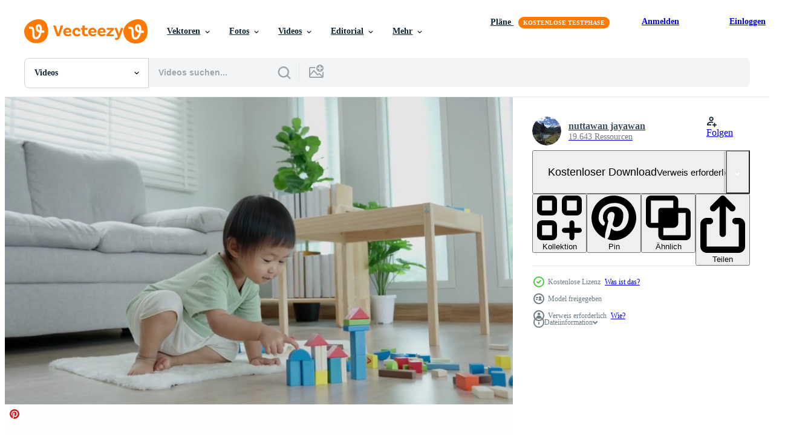

--- FILE ---
content_type: text/html; charset=utf-8
request_url: https://de.vecteezy.com/resources/21701045/show_related_tags_async_content
body_size: 1539
content:
<turbo-frame id="show-related-tags">
  <h2 class="ez-resource-related__header">Verwandte Stichwörter</h2>

    <div class="splide ez-carousel tags-carousel is-ready" style="--carousel_height: 48px; --additional_height: 0px;" data-controller="carousel search-tag" data-bullets="false" data-loop="false" data-arrows="true">
    <div class="splide__track ez-carousel__track" data-carousel-target="track">
      <ul class="splide__list ez-carousel__inner-wrap" data-carousel-target="innerWrap">
        <li class="search-tag splide__slide ez-carousel__slide" data-carousel-target="slide"><a class="search-tag__tag-link ez-btn ez-btn--light" title="spielzeug" data-action="search-tag#sendClickEvent search-tag#performSearch" data-search-tag-verified="true" data-keyword-location="show" href="/kostenlos-videos/spielzeug">spielzeug</a></li><li class="search-tag splide__slide ez-carousel__slide" data-carousel-target="slide"><a class="search-tag__tag-link ez-btn ez-btn--light" title="kind" data-action="search-tag#sendClickEvent search-tag#performSearch" data-search-tag-verified="true" data-keyword-location="show" href="/kostenlos-videos/kind">kind</a></li><li class="search-tag splide__slide ez-carousel__slide" data-carousel-target="slide"><a class="search-tag__tag-link ez-btn ez-btn--light" title="bildung" data-action="search-tag#sendClickEvent search-tag#performSearch" data-search-tag-verified="true" data-keyword-location="show" href="/kostenlos-videos/bildung">bildung</a></li><li class="search-tag splide__slide ez-carousel__slide" data-carousel-target="slide"><a class="search-tag__tag-link ez-btn ez-btn--light" title="kindheit" data-action="search-tag#sendClickEvent search-tag#performSearch" data-search-tag-verified="true" data-keyword-location="show" href="/kostenlos-videos/kindheit">kindheit</a></li><li class="search-tag splide__slide ez-carousel__slide" data-carousel-target="slide"><a class="search-tag__tag-link ez-btn ez-btn--light" title="gehirn" data-action="search-tag#sendClickEvent search-tag#performSearch" data-search-tag-verified="true" data-keyword-location="show" href="/kostenlos-videos/gehirn">gehirn</a></li><li class="search-tag splide__slide ez-carousel__slide" data-carousel-target="slide"><a class="search-tag__tag-link ez-btn ez-btn--light" title="mädchen" data-action="search-tag#sendClickEvent search-tag#performSearch" data-search-tag-verified="true" data-keyword-location="show" href="/kostenlos-videos/m%C3%A4dchen">mädchen</a></li><li class="search-tag splide__slide ez-carousel__slide" data-carousel-target="slide"><a class="search-tag__tag-link ez-btn ez-btn--light" title="lernen" data-action="search-tag#sendClickEvent search-tag#performSearch" data-search-tag-verified="true" data-keyword-location="show" href="/kostenlos-videos/lernen">lernen</a></li><li class="search-tag splide__slide ez-carousel__slide" data-carousel-target="slide"><a class="search-tag__tag-link ez-btn ez-btn--light" title="spielen" data-action="search-tag#sendClickEvent search-tag#performSearch" data-search-tag-verified="true" data-keyword-location="show" href="/kostenlos-videos/spielen">spielen</a></li><li class="search-tag splide__slide ez-carousel__slide" data-carousel-target="slide"><a class="search-tag__tag-link ez-btn ez-btn--light" title="mutter" data-action="search-tag#sendClickEvent search-tag#performSearch" data-search-tag-verified="true" data-keyword-location="show" href="/kostenlos-videos/mutter">mutter</a></li><li class="search-tag splide__slide ez-carousel__slide" data-carousel-target="slide"><a class="search-tag__tag-link ez-btn ez-btn--light" title="kreativ" data-action="search-tag#sendClickEvent search-tag#performSearch" data-search-tag-verified="true" data-keyword-location="show" href="/kostenlos-videos/kreativ">kreativ</a></li><li class="search-tag splide__slide ez-carousel__slide" data-carousel-target="slide"><a class="search-tag__tag-link ez-btn ez-btn--light" title="entwicklung" data-action="search-tag#sendClickEvent search-tag#performSearch" data-search-tag-verified="true" data-keyword-location="show" href="/kostenlos-videos/entwicklung">entwicklung</a></li><li class="search-tag splide__slide ez-carousel__slide" data-carousel-target="slide"><a class="search-tag__tag-link ez-btn ez-btn--light" title="wachstum" data-action="search-tag#sendClickEvent search-tag#performSearch" data-search-tag-verified="true" data-keyword-location="show" href="/kostenlos-videos/wachstum">wachstum</a></li><li class="search-tag splide__slide ez-carousel__slide" data-carousel-target="slide"><a class="search-tag__tag-link ez-btn ez-btn--light" title="freude" data-action="search-tag#sendClickEvent search-tag#performSearch" data-search-tag-verified="true" data-keyword-location="show" href="/kostenlos-videos/freude">freude</a></li><li class="search-tag splide__slide ez-carousel__slide" data-carousel-target="slide"><a class="search-tag__tag-link ez-btn ez-btn--light" title="spaß" data-action="search-tag#sendClickEvent search-tag#performSearch" data-search-tag-verified="true" data-keyword-location="show" href="/kostenlos-videos/spa%C3%9F">spaß</a></li><li class="search-tag splide__slide ez-carousel__slide" data-carousel-target="slide"><a class="search-tag__tag-link ez-btn ez-btn--light" title="glück" data-action="search-tag#sendClickEvent search-tag#performSearch" data-search-tag-verified="true" data-keyword-location="show" href="/kostenlos-videos/gl%C3%BCck">glück</a></li><li class="search-tag splide__slide ez-carousel__slide" data-carousel-target="slide"><a class="search-tag__tag-link ez-btn ez-btn--light" title="spiel" data-action="search-tag#sendClickEvent search-tag#performSearch" data-search-tag-verified="true" data-keyword-location="show" href="/kostenlos-videos/spiel">spiel</a></li><li class="search-tag splide__slide ez-carousel__slide" data-carousel-target="slide"><a class="search-tag__tag-link ez-btn ez-btn--light" title="zuhause" data-action="search-tag#sendClickEvent search-tag#performSearch" data-search-tag-verified="true" data-keyword-location="show" href="/kostenlos-videos/zuhause">zuhause</a></li><li class="search-tag splide__slide ez-carousel__slide" data-carousel-target="slide"><a class="search-tag__tag-link ez-btn ez-btn--light" title="kinder" data-action="search-tag#sendClickEvent search-tag#performSearch" data-search-tag-verified="true" data-keyword-location="show" href="/kostenlos-videos/kinder">kinder</a></li><li class="search-tag splide__slide ez-carousel__slide" data-carousel-target="slide"><a class="search-tag__tag-link ez-btn ez-btn--light" title="entspannung" data-action="search-tag#sendClickEvent search-tag#performSearch" data-search-tag-verified="true" data-keyword-location="show" href="/kostenlos-videos/entspannung">entspannung</a></li><li class="search-tag splide__slide ez-carousel__slide" data-carousel-target="slide"><a class="search-tag__tag-link ez-btn ez-btn--light" title="mental" data-action="search-tag#sendClickEvent search-tag#performSearch" data-search-tag-verified="true" data-keyword-location="show" href="/kostenlos-videos/mental">mental</a></li><li class="search-tag splide__slide ez-carousel__slide" data-carousel-target="slide"><a class="search-tag__tag-link ez-btn ez-btn--light" title="emotion" data-action="search-tag#sendClickEvent search-tag#performSearch" data-search-tag-verified="true" data-keyword-location="show" href="/kostenlos-videos/emotion">emotion</a></li><li class="search-tag splide__slide ez-carousel__slide" data-carousel-target="slide"><a class="search-tag__tag-link ez-btn ez-btn--light" title="ferien" data-action="search-tag#sendClickEvent search-tag#performSearch" data-search-tag-verified="true" data-keyword-location="show" href="/kostenlos-videos/ferien">ferien</a></li><li class="search-tag splide__slide ez-carousel__slide" data-carousel-target="slide"><a class="search-tag__tag-link ez-btn ez-btn--light" title="pflege" data-action="search-tag#sendClickEvent search-tag#performSearch" data-search-tag-verified="true" data-keyword-location="show" href="/kostenlos-videos/pflege">pflege</a></li><li class="search-tag splide__slide ez-carousel__slide" data-carousel-target="slide"><a class="search-tag__tag-link ez-btn ez-btn--light" title="wissen" data-action="search-tag#sendClickEvent search-tag#performSearch" data-search-tag-verified="true" data-keyword-location="show" href="/kostenlos-videos/wissen">wissen</a></li>
</ul></div>
    

    <div class="splide__arrows splide__arrows--ltr ez-carousel__arrows"><button class="splide__arrow splide__arrow--prev ez-carousel__arrow ez-carousel__arrow--prev" disabled="disabled" data-carousel-target="arrowPrev" data-test-id="carousel-arrow-prev" data-direction="prev" aria_label="Zurück"><span class="ez-carousel__arrow-wrap"><svg xmlns="http://www.w3.org/2000/svg" viewBox="0 0 5 8" role="img" aria-labelledby="a53bg93ksfqbsns228bwpixgdeesb0xw" class="arrow-prev"><desc id="a53bg93ksfqbsns228bwpixgdeesb0xw">Zurück</desc><path fill-rule="evenodd" d="M4.707 7.707a1 1 0 0 0 0-1.414L2.414 4l2.293-2.293A1 1 0 0 0 3.293.293l-3 3a1 1 0 0 0 0 1.414l3 3a1 1 0 0 0 1.414 0Z" clip-rule="evenodd"></path></svg>
</span><span class="ez-carousel__gradient"></span></button><button class="splide__arrow splide__arrow--next ez-carousel__arrow ez-carousel__arrow--next" disabled="disabled" data-carousel-target="arrowNext" data-test-id="carousel-arrow-next" data-direction="next" aria_label="Weiter"><span class="ez-carousel__arrow-wrap"><svg xmlns="http://www.w3.org/2000/svg" viewBox="0 0 5 8" role="img" aria-labelledby="acix72af53z7aeu3kq9kn65c2a38txxj" class="arrow-next"><desc id="acix72af53z7aeu3kq9kn65c2a38txxj">Weiter</desc><path fill-rule="evenodd" d="M.293 7.707a1 1 0 0 1 0-1.414L2.586 4 .293 1.707A1 1 0 0 1 1.707.293l3 3a1 1 0 0 1 0 1.414l-3 3a1 1 0 0 1-1.414 0Z" clip-rule="evenodd"></path></svg>
</span><span class="ez-carousel__gradient"></span></button></div>
</div></turbo-frame>


--- FILE ---
content_type: text/html; charset=utf-8
request_url: https://de.vecteezy.com/resources/21701045/show_related_grids_async_content
body_size: 23148
content:
<turbo-frame id="show-related-resources">
    <div data-conversions-category="Benutzer haben sich auch angesehen">
      <h2 class="ez-resource-related__header">
        Benutzer haben sich auch angesehen
      </h2>

      <ul class="ez-resource-grid ez-resource-grid--main-grid  is-hidden" id="false" data-controller="grid contributor-info video-preview" data-grid-track-truncation-value="false" data-max-rows="50" data-row-height="240" data-instant-grid="false" data-truncate-results="false" data-testid="also-viewed-resources" data-labels="free" style="--free: &#39;Kostenlos&#39;;">

  <li class="ez-resource-grid__item ez-resource-thumb ez-resource-thumb--video" data-controller="grid-item-decorator" data-position="{{position}}" data-item-id="2254946" data-pro="false" data-grid-target="gridItem" data-video-preview-target="preview" data-video-url="https://static.vecteezy.com/system/resources/previews/002/254/946/mp4/cute-african-american-little-boy-having-fun-while-playing-on-the-playground-in-the-daytime-in-summer-free-video.mp4" data-w="622" data-h="350" data-grid-item-decorator-free-label-value="Kostenlos" data-action="mouseenter-&gt;grid-item-decorator#hoverThumb:once" data-grid-item-decorator-item-pro-param="Free" data-grid-item-decorator-resource-id-param="2254946" data-grid-item-decorator-content-type-param="Content-video" data-grid-item-decorator-pinterest-url-param="https://de.vecteezy.com/video/2254946-susser-afroamerikanischer-kleiner-junge-der-spass-hat-wahrend-er-tagsuber-im-sommer-auf-dem-spielplatz-spielt" data-grid-item-decorator-seo-page-description-param="niedlicher afroamerikanischer kleiner Junge, der Spaß hat, während er tagsüber im Sommer auf dem Spielplatz spielt." data-grid-item-decorator-user-id-param="2703157" data-grid-item-decorator-user-display-name-param="Chayantorn Tongmorn" data-grid-item-decorator-avatar-src-param="https://static.vecteezy.com/system/user/avatar/2703157/medium_51718665_2280464705563907_5694258200698683392_n.jpg" data-grid-item-decorator-uploads-path-param="/membros/golfzaazt/uploads">

  <script type="application/ld+json" id="media_schema">
  {"@context":"https://schema.org","@type":"VideoObject","name":"niedlicher afroamerikanischer kleiner Junge, der Spaß hat, während er tagsüber im Sommer auf dem Spielplatz spielt.","uploadDate":"2021-04-10T11:41:41-05:00","thumbnailUrl":"https://static.vecteezy.com/system/resources/thumbnails/002/254/946/small_2x/cute-african-american-little-boy-having-fun-while-playing-on-the-playground-in-the-daytime-in-summer-free-video.jpg","contentUrl":"https://static.vecteezy.com/system/resources/previews/002/254/946/mp4/cute-african-american-little-boy-having-fun-while-playing-on-the-playground-in-the-daytime-in-summer-free-video.mp4","sourceOrganization":"Vecteezy","license":"https://support.vecteezy.com/de/nieuwe-vecteezy-licenties-ByHivesvt","acquireLicensePage":"https://de.vecteezy.com/video/2254946-susser-afroamerikanischer-kleiner-junge-der-spass-hat-wahrend-er-tagsuber-im-sommer-auf-dem-spielplatz-spielt","creator":{"@type":"Person","name":"Chayantorn Tongmorn"},"copyrightNotice":"Chayantorn Tongmorn","creditText":"Vecteezy"}
</script>


<a href="/video/2254946-susser-afroamerikanischer-kleiner-junge-der-spass-hat-wahrend-er-tagsuber-im-sommer-auf-dem-spielplatz-spielt" class="ez-resource-thumb__link" title="niedlicher afroamerikanischer kleiner Junge, der Spaß hat, während er tagsüber im Sommer auf dem Spielplatz spielt." style="--height: 350; --width: 622; " data-action="click-&gt;grid#trackResourceClick mouseenter-&gt;grid#trackResourceHover" data-content-type="video" data-controller="ez-hover-intent" data-previews-srcs="[&quot;https://static.vecteezy.com/system/resources/previews/002/254/946/mp4/cute-african-american-little-boy-having-fun-while-playing-on-the-playground-in-the-daytime-in-summer-free-video.mp4&quot;]" data-pro="false" data-resource-id="2254946" data-video-preview-target="videoWrap" data-grid-item-decorator-target="link">
    <img src="https://static.vecteezy.com/system/resources/thumbnails/002/254/946/small/cute-african-american-little-boy-having-fun-while-playing-on-the-playground-in-the-daytime-in-summer-free-video.jpg" srcset="https://static.vecteezy.com/system/resources/thumbnails/002/254/946/small_2x/cute-african-american-little-boy-having-fun-while-playing-on-the-playground-in-the-daytime-in-summer-free-video.jpg 2x, https://static.vecteezy.com/system/resources/thumbnails/002/254/946/small/cute-african-american-little-boy-having-fun-while-playing-on-the-playground-in-the-daytime-in-summer-free-video.jpg 1x" class="ez-resource-thumb__img" loading="lazy" decoding="async" width="622" height="350" alt="niedlicher afroamerikanischer kleiner Junge, der Spaß hat, während er tagsüber im Sommer auf dem Spielplatz spielt. video">

</a>

  <div class="ez-resource-thumb__label-wrap"></div>
  

  <div class="ez-resource-thumb__hover-state"></div>
</li><li class="ez-resource-grid__item ez-resource-thumb ez-resource-thumb--video" data-controller="grid-item-decorator" data-position="{{position}}" data-item-id="6303460" data-pro="false" data-grid-target="gridItem" data-video-preview-target="preview" data-video-url="https://static.vecteezy.com/system/resources/previews/006/303/460/mp4/happy-mother-and-children-doing-high-five-while-riding-scooters-in-the-summer-park-children-playing-outdoors-with-scooters-leisure-activities-and-outdoor-sports-for-children-free-video.mp4" data-w="356" data-h="200" data-grid-item-decorator-free-label-value="Kostenlos" data-action="mouseenter-&gt;grid-item-decorator#hoverThumb:once" data-grid-item-decorator-item-pro-param="Free" data-grid-item-decorator-resource-id-param="6303460" data-grid-item-decorator-content-type-param="Content-video" data-grid-item-decorator-pinterest-url-param="https://de.vecteezy.com/video/6303460-gluckliche-mutter-und-kinder-machen-high-five-beim-rollerfahren-im-sommerpark-kinder-spielen-draussen-mit-rollern-freizeitaktivitaten-und-outdoor-sport-fur-kinder" data-grid-item-decorator-seo-page-description-param="glückliche mutter und kinder, die high five machen, während sie im sommerpark roller fahren. Kinder spielen im Freien mit Rollern. Freizeitaktivitäten und Outdoor-Sport für Kinder" data-grid-item-decorator-user-id-param="3158820" data-grid-item-decorator-user-display-name-param="TEERASAK AINKEAW" data-grid-item-decorator-avatar-src-param="https://gravatar.com/avatar/26fdce947b3e8d798a29db3667b054d1.png?s=112" data-grid-item-decorator-uploads-path-param="/membros/t-photo/uploads">

  <script type="application/ld+json" id="media_schema">
  {"@context":"https://schema.org","@type":"VideoObject","name":"glückliche mutter und kinder, die high five machen, während sie im sommerpark roller fahren. Kinder spielen im Freien mit Rollern. Freizeitaktivitäten und Outdoor-Sport für Kinder","uploadDate":"2022-03-05T21:40:23-06:00","thumbnailUrl":"https://static.vecteezy.com/system/resources/thumbnails/006/303/460/small_2x/happy-mother-and-children-doing-high-five-while-riding-scooters-in-the-summer-park-children-playing-outdoors-with-scooters-leisure-activities-and-outdoor-sports-for-children-free-video.jpg","contentUrl":"https://static.vecteezy.com/system/resources/previews/006/303/460/mp4/happy-mother-and-children-doing-high-five-while-riding-scooters-in-the-summer-park-children-playing-outdoors-with-scooters-leisure-activities-and-outdoor-sports-for-children-free-video.mp4","sourceOrganization":"Vecteezy","license":"https://support.vecteezy.com/de/nieuwe-vecteezy-licenties-ByHivesvt","acquireLicensePage":"https://de.vecteezy.com/video/6303460-gluckliche-mutter-und-kinder-machen-high-five-beim-rollerfahren-im-sommerpark-kinder-spielen-draussen-mit-rollern-freizeitaktivitaten-und-outdoor-sport-fur-kinder","creator":{"@type":"Person","name":"TEERASAK AINKEAW"},"copyrightNotice":"TEERASAK AINKEAW","creditText":"Vecteezy"}
</script>


<a href="/video/6303460-gluckliche-mutter-und-kinder-machen-high-five-beim-rollerfahren-im-sommerpark-kinder-spielen-draussen-mit-rollern-freizeitaktivitaten-und-outdoor-sport-fur-kinder" class="ez-resource-thumb__link" title="glückliche mutter und kinder, die high five machen, während sie im sommerpark roller fahren. Kinder spielen im Freien mit Rollern. Freizeitaktivitäten und Outdoor-Sport für Kinder" style="--height: 200; --width: 356; " data-action="click-&gt;grid#trackResourceClick mouseenter-&gt;grid#trackResourceHover" data-content-type="video" data-controller="ez-hover-intent" data-previews-srcs="[&quot;https://static.vecteezy.com/system/resources/previews/006/303/460/mp4/happy-mother-and-children-doing-high-five-while-riding-scooters-in-the-summer-park-children-playing-outdoors-with-scooters-leisure-activities-and-outdoor-sports-for-children-free-video.mp4&quot;]" data-pro="false" data-resource-id="6303460" data-video-preview-target="videoWrap" data-grid-item-decorator-target="link">
    <img src="https://static.vecteezy.com/system/resources/thumbnails/006/303/460/small/happy-mother-and-children-doing-high-five-while-riding-scooters-in-the-summer-park-children-playing-outdoors-with-scooters-leisure-activities-and-outdoor-sports-for-children-free-video.jpg" srcset="https://static.vecteezy.com/system/resources/thumbnails/006/303/460/small_2x/happy-mother-and-children-doing-high-five-while-riding-scooters-in-the-summer-park-children-playing-outdoors-with-scooters-leisure-activities-and-outdoor-sports-for-children-free-video.jpg 2x, https://static.vecteezy.com/system/resources/thumbnails/006/303/460/small/happy-mother-and-children-doing-high-five-while-riding-scooters-in-the-summer-park-children-playing-outdoors-with-scooters-leisure-activities-and-outdoor-sports-for-children-free-video.jpg 1x" class="ez-resource-thumb__img" loading="lazy" decoding="async" width="356" height="200" alt="glückliche mutter und kinder, die high five machen, während sie im sommerpark roller fahren. Kinder spielen im Freien mit Rollern. Freizeitaktivitäten und Outdoor-Sport für Kinder video">

</a>

  <div class="ez-resource-thumb__label-wrap"></div>
  

  <div class="ez-resource-thumb__hover-state"></div>
</li><li class="ez-resource-grid__item ez-resource-thumb ez-resource-thumb--video" data-controller="grid-item-decorator" data-position="{{position}}" data-item-id="2031415" data-pro="false" data-grid-target="gridItem" data-video-preview-target="preview" data-video-url="https://static.vecteezy.com/system/resources/previews/002/031/415/mp4/happy-little-children-playing-with-windmill-in-field-of-flowers-free-video.mp4" data-w="622" data-h="350" data-grid-item-decorator-free-label-value="Kostenlos" data-action="mouseenter-&gt;grid-item-decorator#hoverThumb:once" data-grid-item-decorator-item-pro-param="Free" data-grid-item-decorator-resource-id-param="2031415" data-grid-item-decorator-content-type-param="Content-video" data-grid-item-decorator-pinterest-url-param="https://de.vecteezy.com/video/2031415-gluckliche-kleine-kinder-die-mit-der-windmuhle-auf-dem-blumenfeld-spielen" data-grid-item-decorator-seo-page-description-param="glückliche kleine Kinder, die mit Windmühle im Feld der Blumen spielen" data-grid-item-decorator-user-id-param="3158820" data-grid-item-decorator-user-display-name-param="TEERASAK AINKEAW" data-grid-item-decorator-avatar-src-param="https://gravatar.com/avatar/26fdce947b3e8d798a29db3667b054d1.png?s=112" data-grid-item-decorator-uploads-path-param="/membros/t-photo/uploads">

  <script type="application/ld+json" id="media_schema">
  {"@context":"https://schema.org","@type":"VideoObject","name":"glückliche kleine Kinder, die mit Windmühle im Feld der Blumen spielen","uploadDate":"2021-02-15T17:30:42-06:00","thumbnailUrl":"https://static.vecteezy.com/system/resources/thumbnails/002/031/415/small_2x/happy-little-children-playing-with-windmill-in-field-of-flowers-free-video.jpg","contentUrl":"https://static.vecteezy.com/system/resources/previews/002/031/415/mp4/happy-little-children-playing-with-windmill-in-field-of-flowers-free-video.mp4","sourceOrganization":"Vecteezy","license":"https://support.vecteezy.com/de/nieuwe-vecteezy-licenties-ByHivesvt","acquireLicensePage":"https://de.vecteezy.com/video/2031415-gluckliche-kleine-kinder-die-mit-der-windmuhle-auf-dem-blumenfeld-spielen","creator":{"@type":"Person","name":"TEERASAK AINKEAW"},"copyrightNotice":"TEERASAK AINKEAW","creditText":"Vecteezy"}
</script>


<a href="/video/2031415-gluckliche-kleine-kinder-die-mit-der-windmuhle-auf-dem-blumenfeld-spielen" class="ez-resource-thumb__link" title="glückliche kleine Kinder, die mit Windmühle im Feld der Blumen spielen" style="--height: 350; --width: 622; " data-action="click-&gt;grid#trackResourceClick mouseenter-&gt;grid#trackResourceHover" data-content-type="video" data-controller="ez-hover-intent" data-previews-srcs="[&quot;https://static.vecteezy.com/system/resources/previews/002/031/415/mp4/happy-little-children-playing-with-windmill-in-field-of-flowers-free-video.mp4&quot;]" data-pro="false" data-resource-id="2031415" data-video-preview-target="videoWrap" data-grid-item-decorator-target="link">
    <img src="https://static.vecteezy.com/system/resources/thumbnails/002/031/415/small/happy-little-children-playing-with-windmill-in-field-of-flowers-free-video.jpg" srcset="https://static.vecteezy.com/system/resources/thumbnails/002/031/415/small_2x/happy-little-children-playing-with-windmill-in-field-of-flowers-free-video.jpg 2x, https://static.vecteezy.com/system/resources/thumbnails/002/031/415/small/happy-little-children-playing-with-windmill-in-field-of-flowers-free-video.jpg 1x" class="ez-resource-thumb__img" loading="lazy" decoding="async" width="622" height="350" alt="glückliche kleine Kinder, die mit Windmühle im Feld der Blumen spielen video">

</a>

  <div class="ez-resource-thumb__label-wrap"></div>
  

  <div class="ez-resource-thumb__hover-state"></div>
</li><li class="ez-resource-grid__item ez-resource-thumb ez-resource-thumb--video" data-controller="grid-item-decorator" data-position="{{position}}" data-item-id="7423095" data-pro="false" data-grid-target="gridItem" data-video-preview-target="preview" data-video-url="https://static.vecteezy.com/system/resources/previews/007/423/095/mp4/4k-looks-at-camera-cutest-little-pomeranian-dog-walking-cute-pet-in-nature-close-up-round-animal-funny-face-in-park-on-sunny-summer-day-free-video.mp4" data-w="356" data-h="200" data-grid-item-decorator-free-label-value="Kostenlos" data-action="mouseenter-&gt;grid-item-decorator#hoverThumb:once" data-grid-item-decorator-item-pro-param="Free" data-grid-item-decorator-resource-id-param="7423095" data-grid-item-decorator-content-type-param="Content-video" data-grid-item-decorator-pinterest-url-param="https://de.vecteezy.com/video/7423095-4k-video-schaut-in-die-kamera-der-susseste-kleine-pommersche-hund-spazieren-susses-haustier-in-der-natur-nahaufnahme-rundes-tier-lustiges-gesicht-im-park-an-sonnigem-sommer-tag" data-grid-item-decorator-seo-page-description-param="4k-Video, schaut in die Kamera, der süßeste kleine pommersche Hund. Gehendes süßes Haustier in der Natur, runde Tiergesichter aus nächster Nähe im Park an sonnigen Sommertagen." data-grid-item-decorator-user-id-param="6810478" data-grid-item-decorator-user-display-name-param="Ingon Purepaipan" data-grid-item-decorator-uploads-path-param="/membros/ip-rabbitme670042/uploads">

  <script type="application/ld+json" id="media_schema">
  {"@context":"https://schema.org","@type":"VideoObject","name":"4k-Video, schaut in die Kamera, der süßeste kleine pommersche Hund. Gehendes süßes Haustier in der Natur, runde Tiergesichter aus nächster Nähe im Park an sonnigen Sommertagen.","uploadDate":"2022-05-02T08:42:45-05:00","thumbnailUrl":"https://static.vecteezy.com/system/resources/thumbnails/007/423/095/small_2x/4k-looks-at-camera-cutest-little-pomeranian-dog-walking-cute-pet-in-nature-close-up-round-animal-funny-face-in-park-on-sunny-summer-day-free-video.jpg","contentUrl":"https://static.vecteezy.com/system/resources/previews/007/423/095/mp4/4k-looks-at-camera-cutest-little-pomeranian-dog-walking-cute-pet-in-nature-close-up-round-animal-funny-face-in-park-on-sunny-summer-day-free-video.mp4","sourceOrganization":"Vecteezy","license":"https://support.vecteezy.com/de/nieuwe-vecteezy-licenties-ByHivesvt","acquireLicensePage":"https://de.vecteezy.com/video/7423095-4k-video-schaut-in-die-kamera-der-susseste-kleine-pommersche-hund-spazieren-susses-haustier-in-der-natur-nahaufnahme-rundes-tier-lustiges-gesicht-im-park-an-sonnigem-sommer-tag","creator":{"@type":"Person","name":"Ingon Purepaipan"},"copyrightNotice":"Ingon Purepaipan","creditText":"Vecteezy"}
</script>


<a href="/video/7423095-4k-video-schaut-in-die-kamera-der-susseste-kleine-pommersche-hund-spazieren-susses-haustier-in-der-natur-nahaufnahme-rundes-tier-lustiges-gesicht-im-park-an-sonnigem-sommer-tag" class="ez-resource-thumb__link" title="4k-Video, schaut in die Kamera, der süßeste kleine pommersche Hund. Gehendes süßes Haustier in der Natur, runde Tiergesichter aus nächster Nähe im Park an sonnigen Sommertagen." style="--height: 200; --width: 356; " data-action="click-&gt;grid#trackResourceClick mouseenter-&gt;grid#trackResourceHover" data-content-type="video" data-controller="ez-hover-intent" data-previews-srcs="[&quot;https://static.vecteezy.com/system/resources/previews/007/423/095/mp4/4k-looks-at-camera-cutest-little-pomeranian-dog-walking-cute-pet-in-nature-close-up-round-animal-funny-face-in-park-on-sunny-summer-day-free-video.mp4&quot;]" data-pro="false" data-resource-id="7423095" data-video-preview-target="videoWrap" data-grid-item-decorator-target="link">
    <img src="https://static.vecteezy.com/system/resources/thumbnails/007/423/095/small/4k-looks-at-camera-cutest-little-pomeranian-dog-walking-cute-pet-in-nature-close-up-round-animal-funny-face-in-park-on-sunny-summer-day-free-video.jpg" srcset="https://static.vecteezy.com/system/resources/thumbnails/007/423/095/small_2x/4k-looks-at-camera-cutest-little-pomeranian-dog-walking-cute-pet-in-nature-close-up-round-animal-funny-face-in-park-on-sunny-summer-day-free-video.jpg 2x, https://static.vecteezy.com/system/resources/thumbnails/007/423/095/small/4k-looks-at-camera-cutest-little-pomeranian-dog-walking-cute-pet-in-nature-close-up-round-animal-funny-face-in-park-on-sunny-summer-day-free-video.jpg 1x" class="ez-resource-thumb__img" loading="lazy" decoding="async" width="356" height="200" alt="4k-Video, schaut in die Kamera, der süßeste kleine pommersche Hund. Gehendes süßes Haustier in der Natur, runde Tiergesichter aus nächster Nähe im Park an sonnigen Sommertagen. video">

</a>

  <div class="ez-resource-thumb__label-wrap"></div>
  

  <div class="ez-resource-thumb__hover-state"></div>
</li><li class="ez-resource-grid__item ez-resource-thumb ez-resource-thumb--video" data-controller="grid-item-decorator" data-position="{{position}}" data-item-id="3102017" data-pro="false" data-grid-target="gridItem" data-video-preview-target="preview" data-video-url="https://static.vecteezy.com/system/resources/previews/003/102/017/mp4/super-hero-boy-in-red-running-free-video.mp4" data-w="664" data-h="350" data-grid-item-decorator-free-label-value="Kostenlos" data-action="mouseenter-&gt;grid-item-decorator#hoverThumb:once" data-grid-item-decorator-item-pro-param="Free" data-grid-item-decorator-resource-id-param="3102017" data-grid-item-decorator-content-type-param="Content-video" data-grid-item-decorator-pinterest-url-param="https://de.vecteezy.com/video/3102017-super-held-junge-in-rot-laufen" data-grid-item-decorator-seo-page-description-param="Superheldenjunge im roten Lauf" data-grid-item-decorator-user-id-param="1456621" data-grid-item-decorator-user-display-name-param="Prakasit Khuansuwan" data-grid-item-decorator-avatar-src-param="https://static.vecteezy.com/system/user/avatar/1456621/medium_14590122_1804335796522875_1727771640483629177_o.jpg" data-grid-item-decorator-uploads-path-param="/membros/johnstocker_video/uploads">

  <script type="application/ld+json" id="media_schema">
  {"@context":"https://schema.org","@type":"VideoObject","name":"Superheldenjunge im roten Lauf","uploadDate":"2021-07-30T14:21:16-05:00","thumbnailUrl":"https://static.vecteezy.com/system/resources/thumbnails/003/102/017/small_2x/super-hero-boy-in-red-running-free-video.jpg","contentUrl":"https://static.vecteezy.com/system/resources/previews/003/102/017/mp4/super-hero-boy-in-red-running-free-video.mp4","sourceOrganization":"Vecteezy","license":"https://support.vecteezy.com/de/nieuwe-vecteezy-licenties-ByHivesvt","acquireLicensePage":"https://de.vecteezy.com/video/3102017-super-held-junge-in-rot-laufen","creator":{"@type":"Person","name":"Prakasit Khuansuwan"},"copyrightNotice":"Prakasit Khuansuwan","creditText":"Vecteezy"}
</script>


<a href="/video/3102017-super-held-junge-in-rot-laufen" class="ez-resource-thumb__link" title="Superheldenjunge im roten Lauf" style="--height: 350; --width: 664; " data-action="click-&gt;grid#trackResourceClick mouseenter-&gt;grid#trackResourceHover" data-content-type="video" data-controller="ez-hover-intent" data-previews-srcs="[&quot;https://static.vecteezy.com/system/resources/previews/003/102/017/mp4/super-hero-boy-in-red-running-free-video.mp4&quot;]" data-pro="false" data-resource-id="3102017" data-video-preview-target="videoWrap" data-grid-item-decorator-target="link">
    <img src="https://static.vecteezy.com/system/resources/thumbnails/003/102/017/small/super-hero-boy-in-red-running-free-video.jpg" srcset="https://static.vecteezy.com/system/resources/thumbnails/003/102/017/small_2x/super-hero-boy-in-red-running-free-video.jpg 2x, https://static.vecteezy.com/system/resources/thumbnails/003/102/017/small/super-hero-boy-in-red-running-free-video.jpg 1x" class="ez-resource-thumb__img" loading="lazy" decoding="async" width="664" height="350" alt="Superheldenjunge im roten Lauf video">

</a>

  <div class="ez-resource-thumb__label-wrap"></div>
  

  <div class="ez-resource-thumb__hover-state"></div>
</li><li class="ez-resource-grid__item ez-resource-thumb ez-resource-thumb--video" data-controller="grid-item-decorator" data-position="{{position}}" data-item-id="21485387" data-pro="false" data-grid-target="gridItem" data-video-preview-target="preview" data-video-url="https://static.vecteezy.com/system/resources/previews/021/485/387/mp4/[base64].mp4" data-w="356" data-h="200" data-grid-item-decorator-free-label-value="Kostenlos" data-action="mouseenter-&gt;grid-item-decorator#hoverThumb:once" data-grid-item-decorator-item-pro-param="Free" data-grid-item-decorator-resource-id-param="21485387" data-grid-item-decorator-content-type-param="Content-video" data-grid-item-decorator-pinterest-url-param="https://de.vecteezy.com/video/[base64]" data-grid-item-decorator-seo-page-description-param="glücklich Asien Mutter abspielen und lernen Spielzeug Blöcke mit das wenig Mädchen. komisch Familie ist glücklich und aufgeregt im das Haus. Mutter und Tochter haben Spaß Ausgaben Zeit zusammen. Urlaub, Aktivität, Entwicklung" data-grid-item-decorator-user-id-param="2027538" data-grid-item-decorator-user-display-name-param="nuttawan jayawan" data-grid-item-decorator-avatar-src-param="https://static.vecteezy.com/system/user/avatar/2027538/medium_71554316_10157570967641489_1018133340525428736_n.jpg" data-grid-item-decorator-uploads-path-param="/membros/bestyy38105321/uploads">

  <script type="application/ld+json" id="media_schema">
  {"@context":"https://schema.org","@type":"VideoObject","name":"glücklich Asien Mutter abspielen und lernen Spielzeug Blöcke mit das wenig Mädchen. komisch Familie ist glücklich und aufgeregt im das Haus. Mutter und Tochter haben Spaß Ausgaben Zeit zusammen. Urlaub, Aktivität, Entwicklung","uploadDate":"2023-03-20T15:22:06-05:00","thumbnailUrl":"https://static.vecteezy.com/system/resources/thumbnails/021/485/387/small_2x/[base64].jpg","contentUrl":"https://static.vecteezy.com/system/resources/previews/021/485/387/mp4/[base64].mp4","sourceOrganization":"Vecteezy","license":"https://support.vecteezy.com/de/nieuwe-vecteezy-licenties-ByHivesvt","acquireLicensePage":"https://de.vecteezy.com/video/[base64]","creator":{"@type":"Person","name":"nuttawan jayawan"},"copyrightNotice":"nuttawan jayawan","creditText":"Vecteezy"}
</script>


<a href="/video/[base64]" class="ez-resource-thumb__link" title="glücklich Asien Mutter abspielen und lernen Spielzeug Blöcke mit das wenig Mädchen. komisch Familie ist glücklich und aufgeregt im das Haus. Mutter und Tochter haben Spaß Ausgaben Zeit zusammen. Urlaub, Aktivität, Entwicklung" style="--height: 200; --width: 356; " data-action="click-&gt;grid#trackResourceClick mouseenter-&gt;grid#trackResourceHover" data-content-type="video" data-controller="ez-hover-intent" data-previews-srcs="[&quot;https://static.vecteezy.com/system/resources/previews/021/485/387/mp4/[base64].mp4&quot;]" data-pro="false" data-resource-id="21485387" data-video-preview-target="videoWrap" data-grid-item-decorator-target="link">
    <img src="https://static.vecteezy.com/system/resources/thumbnails/021/485/387/small/[base64].jpg" srcset="https://static.vecteezy.com/system/resources/thumbnails/021/485/387/small_2x/[base64].jpg 2x, https://static.vecteezy.com/system/resources/thumbnails/021/485/387/small/[base64].jpg 1x" class="ez-resource-thumb__img" loading="lazy" decoding="async" width="356" height="200" alt="glücklich Asien Mutter abspielen und lernen Spielzeug Blöcke mit das wenig Mädchen. komisch Familie ist glücklich und aufgeregt im das Haus. Mutter und Tochter haben Spaß Ausgaben Zeit zusammen. Urlaub, Aktivität, Entwicklung video">

</a>

  <div class="ez-resource-thumb__label-wrap"></div>
  

  <div class="ez-resource-thumb__hover-state"></div>
</li><li class="ez-resource-grid__item ez-resource-thumb ez-resource-thumb--video" data-controller="grid-item-decorator" data-position="{{position}}" data-item-id="23221067" data-pro="false" data-grid-target="gridItem" data-video-preview-target="preview" data-video-url="https://static.vecteezy.com/system/resources/previews/023/221/067/mp4/child-playing-colorful-toys-free-video.mp4" data-w="356" data-h="200" data-grid-item-decorator-free-label-value="Kostenlos" data-action="mouseenter-&gt;grid-item-decorator#hoverThumb:once" data-grid-item-decorator-item-pro-param="Free" data-grid-item-decorator-resource-id-param="23221067" data-grid-item-decorator-content-type-param="Content-video" data-grid-item-decorator-pinterest-url-param="https://de.vecteezy.com/video/23221067-kind-spielen-bunt-spielzeuge" data-grid-item-decorator-seo-page-description-param="Kind spielen bunt Spielzeuge" data-grid-item-decorator-user-id-param="3468200" data-grid-item-decorator-user-display-name-param="Giraffe Stock Studio" data-grid-item-decorator-avatar-src-param="https://static.vecteezy.com/system/user/avatar/3468200/medium_yesss.png" data-grid-item-decorator-uploads-path-param="/membros/giraffestockstudio/uploads">

  <script type="application/ld+json" id="media_schema">
  {"@context":"https://schema.org","@type":"VideoObject","name":"Kind spielen bunt Spielzeuge","uploadDate":"2023-04-27T22:24:14-05:00","thumbnailUrl":"https://static.vecteezy.com/system/resources/thumbnails/023/221/067/small_2x/child-playing-colorful-toys-free-video.jpg","contentUrl":"https://static.vecteezy.com/system/resources/previews/023/221/067/mp4/child-playing-colorful-toys-free-video.mp4","sourceOrganization":"Vecteezy","license":"https://support.vecteezy.com/de/nieuwe-vecteezy-licenties-ByHivesvt","acquireLicensePage":"https://de.vecteezy.com/video/23221067-kind-spielen-bunt-spielzeuge","creator":{"@type":"Person","name":"Giraffe Stock Studio"},"copyrightNotice":"Giraffe Stock Studio","creditText":"Vecteezy"}
</script>


<a href="/video/23221067-kind-spielen-bunt-spielzeuge" class="ez-resource-thumb__link" title="Kind spielen bunt Spielzeuge" style="--height: 200; --width: 356; " data-action="click-&gt;grid#trackResourceClick mouseenter-&gt;grid#trackResourceHover" data-content-type="video" data-controller="ez-hover-intent" data-previews-srcs="[&quot;https://static.vecteezy.com/system/resources/previews/023/221/067/mp4/child-playing-colorful-toys-free-video.mp4&quot;]" data-pro="false" data-resource-id="23221067" data-video-preview-target="videoWrap" data-grid-item-decorator-target="link">
    <img src="https://static.vecteezy.com/system/resources/thumbnails/023/221/067/small/child-playing-colorful-toys-free-video.jpg" srcset="https://static.vecteezy.com/system/resources/thumbnails/023/221/067/small_2x/child-playing-colorful-toys-free-video.jpg 2x, https://static.vecteezy.com/system/resources/thumbnails/023/221/067/small/child-playing-colorful-toys-free-video.jpg 1x" class="ez-resource-thumb__img" loading="lazy" decoding="async" width="356" height="200" alt="Kind spielen bunt Spielzeuge video">

</a>

  <div class="ez-resource-thumb__label-wrap"></div>
  

  <div class="ez-resource-thumb__hover-state"></div>
</li><li class="ez-resource-grid__item ez-resource-thumb ez-resource-thumb--video" data-controller="grid-item-decorator" data-position="{{position}}" data-item-id="7554597" data-pro="false" data-grid-target="gridItem" data-video-preview-target="preview" data-video-url="https://static.vecteezy.com/system/resources/previews/007/554/597/mp4/children-s-creativity-kinetic-sand-games-with-various-forms-of-mold-top-view-free-video.mp4" data-w="356" data-h="200" data-grid-item-decorator-free-label-value="Kostenlos" data-action="mouseenter-&gt;grid-item-decorator#hoverThumb:once" data-grid-item-decorator-item-pro-param="Free" data-grid-item-decorator-resource-id-param="7554597" data-grid-item-decorator-content-type-param="Content-video" data-grid-item-decorator-pinterest-url-param="https://de.vecteezy.com/video/7554597-kindliche-kreativitat-kinetische-sandspiele-mit-verschiedenen-formen-von-schimmel-draufsicht" data-grid-item-decorator-seo-page-description-param="Kreativität der Kinder, kinetische Sandspiele mit verschiedenen Formen von Schimmel. Ansicht von oben" data-grid-item-decorator-user-id-param="5931051" data-grid-item-decorator-user-display-name-param="Muhammad Gunawansyah" data-grid-item-decorator-avatar-src-param="https://static.vecteezy.com/system/user/avatar/5931051/medium_2025_0121_20534200.jpg" data-grid-item-decorator-uploads-path-param="/membros/gun21awan740843/uploads">

  <script type="application/ld+json" id="media_schema">
  {"@context":"https://schema.org","@type":"VideoObject","name":"Kreativität der Kinder, kinetische Sandspiele mit verschiedenen Formen von Schimmel. Ansicht von oben","uploadDate":"2022-05-10T04:51:54-05:00","thumbnailUrl":"https://static.vecteezy.com/system/resources/thumbnails/007/554/597/small_2x/children-s-creativity-kinetic-sand-games-with-various-forms-of-mold-top-view-free-video.jpg","contentUrl":"https://static.vecteezy.com/system/resources/previews/007/554/597/mp4/children-s-creativity-kinetic-sand-games-with-various-forms-of-mold-top-view-free-video.mp4","sourceOrganization":"Vecteezy","license":"https://support.vecteezy.com/de/nieuwe-vecteezy-licenties-ByHivesvt","acquireLicensePage":"https://de.vecteezy.com/video/7554597-kindliche-kreativitat-kinetische-sandspiele-mit-verschiedenen-formen-von-schimmel-draufsicht","creator":{"@type":"Person","name":"Muhammad Gunawansyah"},"copyrightNotice":"Muhammad Gunawansyah","creditText":"Vecteezy"}
</script>


<a href="/video/7554597-kindliche-kreativitat-kinetische-sandspiele-mit-verschiedenen-formen-von-schimmel-draufsicht" class="ez-resource-thumb__link" title="Kreativität der Kinder, kinetische Sandspiele mit verschiedenen Formen von Schimmel. Ansicht von oben" style="--height: 200; --width: 356; " data-action="click-&gt;grid#trackResourceClick mouseenter-&gt;grid#trackResourceHover" data-content-type="video" data-controller="ez-hover-intent" data-previews-srcs="[&quot;https://static.vecteezy.com/system/resources/previews/007/554/597/mp4/children-s-creativity-kinetic-sand-games-with-various-forms-of-mold-top-view-free-video.mp4&quot;]" data-pro="false" data-resource-id="7554597" data-video-preview-target="videoWrap" data-grid-item-decorator-target="link">
    <img src="https://static.vecteezy.com/system/resources/thumbnails/007/554/597/small/children-s-creativity-kinetic-sand-games-with-various-forms-of-mold-top-view-free-video.jpg" srcset="https://static.vecteezy.com/system/resources/thumbnails/007/554/597/small_2x/children-s-creativity-kinetic-sand-games-with-various-forms-of-mold-top-view-free-video.jpg 2x, https://static.vecteezy.com/system/resources/thumbnails/007/554/597/small/children-s-creativity-kinetic-sand-games-with-various-forms-of-mold-top-view-free-video.jpg 1x" class="ez-resource-thumb__img" loading="lazy" decoding="async" width="356" height="200" alt="Kreativität der Kinder, kinetische Sandspiele mit verschiedenen Formen von Schimmel. Ansicht von oben video">

</a>

  <div class="ez-resource-thumb__label-wrap"></div>
  

  <div class="ez-resource-thumb__hover-state"></div>
</li><li class="ez-resource-grid__item ez-resource-thumb ez-resource-thumb--video" data-controller="grid-item-decorator" data-position="{{position}}" data-item-id="4665322" data-pro="false" data-grid-target="gridItem" data-video-preview-target="preview" data-video-url="https://static.vecteezy.com/system/resources/previews/004/665/322/mp4/happy-little-girl-having-fun-on-carousel-outdoors-active-little-girl-on-children-playground-in-the-park-the-concept-of-play-is-learning-in-childhood-free-video.mp4" data-w="622" data-h="350" data-grid-item-decorator-free-label-value="Kostenlos" data-action="mouseenter-&gt;grid-item-decorator#hoverThumb:once" data-grid-item-decorator-item-pro-param="Free" data-grid-item-decorator-resource-id-param="4665322" data-grid-item-decorator-content-type-param="Content-video" data-grid-item-decorator-pinterest-url-param="https://de.vecteezy.com/video/4665322-gluckliches-kleines-madchen-mit-spass-auf-karussell-draussen-aktiv-kleines-madchen-auf-dem-kinderspielplatz-im-park-das-spielkonzept-ist-lernen-in-der-kindheit" data-grid-item-decorator-seo-page-description-param="glückliches kleines Mädchen, das draußen Spaß auf dem Karussell hat. aktives kleines Mädchen auf dem Kinderspielplatz im Park. das Konzept des Spiels ist das Lernen in der Kindheit." data-grid-item-decorator-user-id-param="3158820" data-grid-item-decorator-user-display-name-param="TEERASAK AINKEAW" data-grid-item-decorator-avatar-src-param="https://gravatar.com/avatar/26fdce947b3e8d798a29db3667b054d1.png?s=112" data-grid-item-decorator-uploads-path-param="/membros/t-photo/uploads">

  <script type="application/ld+json" id="media_schema">
  {"@context":"https://schema.org","@type":"VideoObject","name":"glückliches kleines Mädchen, das draußen Spaß auf dem Karussell hat. aktives kleines Mädchen auf dem Kinderspielplatz im Park. das Konzept des Spiels ist das Lernen in der Kindheit.","uploadDate":"2021-12-02T16:18:17-06:00","thumbnailUrl":"https://static.vecteezy.com/system/resources/thumbnails/004/665/322/small_2x/happy-little-girl-having-fun-on-carousel-outdoors-active-little-girl-on-children-playground-in-the-park-the-concept-of-play-is-learning-in-childhood-free-video.jpg","contentUrl":"https://static.vecteezy.com/system/resources/previews/004/665/322/mp4/happy-little-girl-having-fun-on-carousel-outdoors-active-little-girl-on-children-playground-in-the-park-the-concept-of-play-is-learning-in-childhood-free-video.mp4","sourceOrganization":"Vecteezy","license":"https://support.vecteezy.com/de/nieuwe-vecteezy-licenties-ByHivesvt","acquireLicensePage":"https://de.vecteezy.com/video/4665322-gluckliches-kleines-madchen-mit-spass-auf-karussell-draussen-aktiv-kleines-madchen-auf-dem-kinderspielplatz-im-park-das-spielkonzept-ist-lernen-in-der-kindheit","creator":{"@type":"Person","name":"TEERASAK AINKEAW"},"copyrightNotice":"TEERASAK AINKEAW","creditText":"Vecteezy"}
</script>


<a href="/video/4665322-gluckliches-kleines-madchen-mit-spass-auf-karussell-draussen-aktiv-kleines-madchen-auf-dem-kinderspielplatz-im-park-das-spielkonzept-ist-lernen-in-der-kindheit" class="ez-resource-thumb__link" title="glückliches kleines Mädchen, das draußen Spaß auf dem Karussell hat. aktives kleines Mädchen auf dem Kinderspielplatz im Park. das Konzept des Spiels ist das Lernen in der Kindheit." style="--height: 350; --width: 622; " data-action="click-&gt;grid#trackResourceClick mouseenter-&gt;grid#trackResourceHover" data-content-type="video" data-controller="ez-hover-intent" data-previews-srcs="[&quot;https://static.vecteezy.com/system/resources/previews/004/665/322/mp4/happy-little-girl-having-fun-on-carousel-outdoors-active-little-girl-on-children-playground-in-the-park-the-concept-of-play-is-learning-in-childhood-free-video.mp4&quot;]" data-pro="false" data-resource-id="4665322" data-video-preview-target="videoWrap" data-grid-item-decorator-target="link">
    <img src="https://static.vecteezy.com/system/resources/thumbnails/004/665/322/small/happy-little-girl-having-fun-on-carousel-outdoors-active-little-girl-on-children-playground-in-the-park-the-concept-of-play-is-learning-in-childhood-free-video.jpg" srcset="https://static.vecteezy.com/system/resources/thumbnails/004/665/322/small_2x/happy-little-girl-having-fun-on-carousel-outdoors-active-little-girl-on-children-playground-in-the-park-the-concept-of-play-is-learning-in-childhood-free-video.jpg 2x, https://static.vecteezy.com/system/resources/thumbnails/004/665/322/small/happy-little-girl-having-fun-on-carousel-outdoors-active-little-girl-on-children-playground-in-the-park-the-concept-of-play-is-learning-in-childhood-free-video.jpg 1x" class="ez-resource-thumb__img" loading="lazy" decoding="async" width="622" height="350" alt="glückliches kleines Mädchen, das draußen Spaß auf dem Karussell hat. aktives kleines Mädchen auf dem Kinderspielplatz im Park. das Konzept des Spiels ist das Lernen in der Kindheit. video">

</a>

  <div class="ez-resource-thumb__label-wrap"></div>
  

  <div class="ez-resource-thumb__hover-state"></div>
</li><li class="ez-resource-grid__item ez-resource-thumb ez-resource-thumb--video" data-controller="grid-item-decorator" data-position="{{position}}" data-item-id="13566339" data-pro="false" data-grid-target="gridItem" data-video-preview-target="preview" data-video-url="https://static.vecteezy.com/system/resources/previews/013/566/339/mp4/asian-families-happily-playing-wooden-jigsaws-love-warm-family-bonds-free-video.mp4" data-w="356" data-h="200" data-grid-item-decorator-free-label-value="Kostenlos" data-action="mouseenter-&gt;grid-item-decorator#hoverThumb:once" data-grid-item-decorator-item-pro-param="Free" data-grid-item-decorator-resource-id-param="13566339" data-grid-item-decorator-content-type-param="Content-video" data-grid-item-decorator-pinterest-url-param="https://de.vecteezy.com/video/13566339-asiatische-familien-die-glucklich-holzpuzzles-spielen-liebe-herzliche-familienbande" data-grid-item-decorator-seo-page-description-param="asiatische familien, die glücklich holzpuzzles spielen. Liebe, herzliche Familienbande" data-grid-item-decorator-user-id-param="1910587" data-grid-item-decorator-user-display-name-param="NONTANUN CHAIPRAKON" data-grid-item-decorator-avatar-src-param="https://static.vecteezy.com/system/user/avatar/1910587/medium_1.jpg" data-grid-item-decorator-uploads-path-param="/membros/tavan150/uploads">

  <script type="application/ld+json" id="media_schema">
  {"@context":"https://schema.org","@type":"VideoObject","name":"asiatische familien, die glücklich holzpuzzles spielen. Liebe, herzliche Familienbande","uploadDate":"2022-10-29T05:55:39-05:00","thumbnailUrl":"https://static.vecteezy.com/system/resources/thumbnails/013/566/339/small_2x/asian-families-happily-playing-wooden-jigsaws-love-warm-family-bonds-free-video.jpg","contentUrl":"https://static.vecteezy.com/system/resources/previews/013/566/339/mp4/asian-families-happily-playing-wooden-jigsaws-love-warm-family-bonds-free-video.mp4","sourceOrganization":"Vecteezy","license":"https://support.vecteezy.com/de/nieuwe-vecteezy-licenties-ByHivesvt","acquireLicensePage":"https://de.vecteezy.com/video/13566339-asiatische-familien-die-glucklich-holzpuzzles-spielen-liebe-herzliche-familienbande","creator":{"@type":"Person","name":"NONTANUN CHAIPRAKON"},"copyrightNotice":"NONTANUN CHAIPRAKON","creditText":"Vecteezy"}
</script>


<a href="/video/13566339-asiatische-familien-die-glucklich-holzpuzzles-spielen-liebe-herzliche-familienbande" class="ez-resource-thumb__link" title="asiatische familien, die glücklich holzpuzzles spielen. Liebe, herzliche Familienbande" style="--height: 200; --width: 356; " data-action="click-&gt;grid#trackResourceClick mouseenter-&gt;grid#trackResourceHover" data-content-type="video" data-controller="ez-hover-intent" data-previews-srcs="[&quot;https://static.vecteezy.com/system/resources/previews/013/566/339/mp4/asian-families-happily-playing-wooden-jigsaws-love-warm-family-bonds-free-video.mp4&quot;]" data-pro="false" data-resource-id="13566339" data-video-preview-target="videoWrap" data-grid-item-decorator-target="link">
    <img src="https://static.vecteezy.com/system/resources/thumbnails/013/566/339/small/asian-families-happily-playing-wooden-jigsaws-love-warm-family-bonds-free-video.jpg" srcset="https://static.vecteezy.com/system/resources/thumbnails/013/566/339/small_2x/asian-families-happily-playing-wooden-jigsaws-love-warm-family-bonds-free-video.jpg 2x, https://static.vecteezy.com/system/resources/thumbnails/013/566/339/small/asian-families-happily-playing-wooden-jigsaws-love-warm-family-bonds-free-video.jpg 1x" class="ez-resource-thumb__img" loading="lazy" decoding="async" width="356" height="200" alt="asiatische familien, die glücklich holzpuzzles spielen. Liebe, herzliche Familienbande video">

</a>

  <div class="ez-resource-thumb__label-wrap"></div>
  

  <div class="ez-resource-thumb__hover-state"></div>
</li><li class="ez-resource-grid__item ez-resource-thumb ez-resource-thumb--video" data-controller="grid-item-decorator" data-position="{{position}}" data-item-id="7432621" data-pro="false" data-grid-target="gridItem" data-video-preview-target="preview" data-video-url="https://static.vecteezy.com/system/resources/previews/007/432/621/mp4/4k-slow-motion-an-asian-father-took-his-daughter-s-hand-for-a-walk-the-right-hand-holds-a-turbine-during-the-sunset-family-concept-free-video.mp4" data-w="356" data-h="200" data-grid-item-decorator-free-label-value="Kostenlos" data-action="mouseenter-&gt;grid-item-decorator#hoverThumb:once" data-grid-item-decorator-item-pro-param="Free" data-grid-item-decorator-resource-id-param="7432621" data-grid-item-decorator-content-type-param="Content-video" data-grid-item-decorator-pinterest-url-param="https://de.vecteezy.com/video/7432621-4k-video-zeitlupe-ein-asiatischer-vater-nahm-seine-tochter-an-der-hand-spaziergang-die-rechte-hand-halt-eine-turbine-wahrend-des-sonnenuntergangs-familie-konzept" data-grid-item-decorator-seo-page-description-param="4k-Videozeitlupe, ein asiatischer Vater nahm die Hand seiner Tochter für einen Spaziergang. Die rechte Hand hält eine Turbine während des Konzepts der Sonnenuntergangsfamilie." data-grid-item-decorator-user-id-param="1983623" data-grid-item-decorator-user-display-name-param="Sunchai Suwasri" data-grid-item-decorator-avatar-src-param="https://static.vecteezy.com/system/user/avatar/1983623/medium_Sunset_Bike_.jpg" data-grid-item-decorator-uploads-path-param="/membros/101791301664309574071/uploads">

  <script type="application/ld+json" id="media_schema">
  {"@context":"https://schema.org","@type":"VideoObject","name":"4k-Videozeitlupe, ein asiatischer Vater nahm die Hand seiner Tochter für einen Spaziergang. Die rechte Hand hält eine Turbine während des Konzepts der Sonnenuntergangsfamilie.","uploadDate":"2022-05-02T16:02:16-05:00","thumbnailUrl":"https://static.vecteezy.com/system/resources/thumbnails/007/432/621/small_2x/4k-slow-motion-an-asian-father-took-his-daughter-s-hand-for-a-walk-the-right-hand-holds-a-turbine-during-the-sunset-family-concept-free-video.jpg","contentUrl":"https://static.vecteezy.com/system/resources/previews/007/432/621/mp4/4k-slow-motion-an-asian-father-took-his-daughter-s-hand-for-a-walk-the-right-hand-holds-a-turbine-during-the-sunset-family-concept-free-video.mp4","sourceOrganization":"Vecteezy","license":"https://support.vecteezy.com/de/nieuwe-vecteezy-licenties-ByHivesvt","acquireLicensePage":"https://de.vecteezy.com/video/7432621-4k-video-zeitlupe-ein-asiatischer-vater-nahm-seine-tochter-an-der-hand-spaziergang-die-rechte-hand-halt-eine-turbine-wahrend-des-sonnenuntergangs-familie-konzept","creator":{"@type":"Person","name":"Sunchai Suwasri"},"copyrightNotice":"Sunchai Suwasri","creditText":"Vecteezy"}
</script>


<a href="/video/7432621-4k-video-zeitlupe-ein-asiatischer-vater-nahm-seine-tochter-an-der-hand-spaziergang-die-rechte-hand-halt-eine-turbine-wahrend-des-sonnenuntergangs-familie-konzept" class="ez-resource-thumb__link" title="4k-Videozeitlupe, ein asiatischer Vater nahm die Hand seiner Tochter für einen Spaziergang. Die rechte Hand hält eine Turbine während des Konzepts der Sonnenuntergangsfamilie." style="--height: 200; --width: 356; " data-action="click-&gt;grid#trackResourceClick mouseenter-&gt;grid#trackResourceHover" data-content-type="video" data-controller="ez-hover-intent" data-previews-srcs="[&quot;https://static.vecteezy.com/system/resources/previews/007/432/621/mp4/4k-slow-motion-an-asian-father-took-his-daughter-s-hand-for-a-walk-the-right-hand-holds-a-turbine-during-the-sunset-family-concept-free-video.mp4&quot;]" data-pro="false" data-resource-id="7432621" data-video-preview-target="videoWrap" data-grid-item-decorator-target="link">
    <img src="https://static.vecteezy.com/system/resources/thumbnails/007/432/621/small/4k-slow-motion-an-asian-father-took-his-daughter-s-hand-for-a-walk-the-right-hand-holds-a-turbine-during-the-sunset-family-concept-free-video.jpg" srcset="https://static.vecteezy.com/system/resources/thumbnails/007/432/621/small_2x/4k-slow-motion-an-asian-father-took-his-daughter-s-hand-for-a-walk-the-right-hand-holds-a-turbine-during-the-sunset-family-concept-free-video.jpg 2x, https://static.vecteezy.com/system/resources/thumbnails/007/432/621/small/4k-slow-motion-an-asian-father-took-his-daughter-s-hand-for-a-walk-the-right-hand-holds-a-turbine-during-the-sunset-family-concept-free-video.jpg 1x" class="ez-resource-thumb__img" loading="lazy" decoding="async" width="356" height="200" alt="4k-Videozeitlupe, ein asiatischer Vater nahm die Hand seiner Tochter für einen Spaziergang. Die rechte Hand hält eine Turbine während des Konzepts der Sonnenuntergangsfamilie. video">

</a>

  <div class="ez-resource-thumb__label-wrap"></div>
  

  <div class="ez-resource-thumb__hover-state"></div>
</li><li class="ez-resource-grid__item ez-resource-thumb ez-resource-thumb--video ez-resource-thumb--pro" data-controller="grid-item-decorator" data-position="{{position}}" data-item-id="8491661" data-pro="true" data-grid-target="gridItem" data-video-preview-target="preview" data-video-url="https://static.vecteezy.com/system/resources/previews/008/491/661/mp4/baby-funny-posture-and-gaze-fun-and-funny-body-states-of-the-baby-playing-with-his-toys-this-is-a-slow-motion-video.mp4" data-w="356" data-h="200" data-grid-item-decorator-free-label-value="Kostenlos" data-action="mouseenter-&gt;grid-item-decorator#hoverThumb:once" data-grid-item-decorator-item-pro-param="Pro" data-grid-item-decorator-resource-id-param="8491661" data-grid-item-decorator-content-type-param="Content-video" data-grid-item-decorator-pinterest-url-param="https://de.vecteezy.com/video/8491661-baby-lustige-haltung-und-blick-lustige-und-lustige-korperzustande-des-babys-spielt-mit-seinen-spielzeugen-das-ist-ein-slow-motion-video" data-grid-item-decorator-seo-page-description-param="Baby lustige Haltung und Blick. lustige und lustige Körperzustände des Babys, das mit seinen Spielsachen spielt. Dies ist ein Zeitlupenvideo." data-grid-item-decorator-user-id-param="7753223" data-grid-item-decorator-user-display-name-param="Semih Aşula" data-grid-item-decorator-avatar-src-param="https://static.vecteezy.com/system/user/avatar/7753223/medium_Nardavar-logo.jpg" data-grid-item-decorator-uploads-path-param="/membros/nardavar/uploads">

  <script type="application/ld+json" id="media_schema">
  {"@context":"https://schema.org","@type":"VideoObject","name":"Baby lustige Haltung und Blick. lustige und lustige Körperzustände des Babys, das mit seinen Spielsachen spielt. Dies ist ein Zeitlupenvideo.","uploadDate":"2022-06-23T10:07:42-05:00","thumbnailUrl":"https://static.vecteezy.com/system/resources/thumbnails/008/491/661/small_2x/baby-funny-posture-and-gaze-fun-and-funny-body-states-of-the-baby-playing-with-his-toys-this-is-a-slow-motion-video.jpg","contentUrl":"https://static.vecteezy.com/system/resources/previews/008/491/661/mp4/baby-funny-posture-and-gaze-fun-and-funny-body-states-of-the-baby-playing-with-his-toys-this-is-a-slow-motion-video.mp4","sourceOrganization":"Vecteezy","license":"https://support.vecteezy.com/de/nieuwe-vecteezy-licenties-ByHivesvt","acquireLicensePage":"https://de.vecteezy.com/video/8491661-baby-lustige-haltung-und-blick-lustige-und-lustige-korperzustande-des-babys-spielt-mit-seinen-spielzeugen-das-ist-ein-slow-motion-video","creator":{"@type":"Person","name":"Semih Aşula"},"copyrightNotice":"Semih Aşula","creditText":"Vecteezy"}
</script>


<a href="/video/8491661-baby-lustige-haltung-und-blick-lustige-und-lustige-korperzustande-des-babys-spielt-mit-seinen-spielzeugen-das-ist-ein-slow-motion-video" class="ez-resource-thumb__link" title="Baby lustige Haltung und Blick. lustige und lustige Körperzustände des Babys, das mit seinen Spielsachen spielt. Dies ist ein Zeitlupenvideo." style="--height: 200; --width: 356; " data-action="click-&gt;grid#trackResourceClick mouseenter-&gt;grid#trackResourceHover" data-content-type="video" data-controller="ez-hover-intent" data-previews-srcs="[&quot;https://static.vecteezy.com/system/resources/previews/008/491/661/mp4/baby-funny-posture-and-gaze-fun-and-funny-body-states-of-the-baby-playing-with-his-toys-this-is-a-slow-motion-video.mp4&quot;]" data-pro="true" data-resource-id="8491661" data-video-preview-target="videoWrap" data-grid-item-decorator-target="link">
    <img src="https://static.vecteezy.com/system/resources/thumbnails/008/491/661/small/baby-funny-posture-and-gaze-fun-and-funny-body-states-of-the-baby-playing-with-his-toys-this-is-a-slow-motion-video.jpg" srcset="https://static.vecteezy.com/system/resources/thumbnails/008/491/661/small_2x/baby-funny-posture-and-gaze-fun-and-funny-body-states-of-the-baby-playing-with-his-toys-this-is-a-slow-motion-video.jpg 2x, https://static.vecteezy.com/system/resources/thumbnails/008/491/661/small/baby-funny-posture-and-gaze-fun-and-funny-body-states-of-the-baby-playing-with-his-toys-this-is-a-slow-motion-video.jpg 1x" class="ez-resource-thumb__img" loading="lazy" decoding="async" width="356" height="200" alt="Baby lustige Haltung und Blick. lustige und lustige Körperzustände des Babys, das mit seinen Spielsachen spielt. Dies ist ein Zeitlupenvideo. video">

</a>

  <div class="ez-resource-thumb__label-wrap"></div>
  

  <div class="ez-resource-thumb__hover-state"></div>
</li><li class="ez-resource-grid__item ez-resource-thumb ez-resource-thumb--video ez-resource-thumb--pro" data-controller="grid-item-decorator" data-position="{{position}}" data-item-id="8871924" data-pro="true" data-grid-target="gridItem" data-video-preview-target="preview" data-video-url="https://static.vecteezy.com/system/resources/previews/008/871/924/mp4/parents-and-children-playing-by-hand-video.mp4" data-w="356" data-h="200" data-grid-item-decorator-free-label-value="Kostenlos" data-action="mouseenter-&gt;grid-item-decorator#hoverThumb:once" data-grid-item-decorator-item-pro-param="Pro" data-grid-item-decorator-resource-id-param="8871924" data-grid-item-decorator-content-type-param="Content-video" data-grid-item-decorator-pinterest-url-param="https://de.vecteezy.com/video/8871924-eltern-und-kinder-spielen-mit-der-hand" data-grid-item-decorator-seo-page-description-param="Eltern und Kinder spielen mit der Hand" data-grid-item-decorator-user-id-param="7832725" data-grid-item-decorator-user-display-name-param="tomoya yamaguchi" data-grid-item-decorator-uploads-path-param="/membros/yamasan0708/uploads">

  <script type="application/ld+json" id="media_schema">
  {"@context":"https://schema.org","@type":"VideoObject","name":"Eltern und Kinder spielen mit der Hand","uploadDate":"2022-07-07T07:25:06-05:00","thumbnailUrl":"https://static.vecteezy.com/system/resources/thumbnails/008/871/924/small_2x/parents-and-children-playing-by-hand-video.jpg","contentUrl":"https://static.vecteezy.com/system/resources/previews/008/871/924/mp4/parents-and-children-playing-by-hand-video.mp4","sourceOrganization":"Vecteezy","license":"https://support.vecteezy.com/de/nieuwe-vecteezy-licenties-ByHivesvt","acquireLicensePage":"https://de.vecteezy.com/video/8871924-eltern-und-kinder-spielen-mit-der-hand","creator":{"@type":"Person","name":"tomoya yamaguchi"},"copyrightNotice":"tomoya yamaguchi","creditText":"Vecteezy"}
</script>


<a href="/video/8871924-eltern-und-kinder-spielen-mit-der-hand" class="ez-resource-thumb__link" title="Eltern und Kinder spielen mit der Hand" style="--height: 200; --width: 356; " data-action="click-&gt;grid#trackResourceClick mouseenter-&gt;grid#trackResourceHover" data-content-type="video" data-controller="ez-hover-intent" data-previews-srcs="[&quot;https://static.vecteezy.com/system/resources/previews/008/871/924/mp4/parents-and-children-playing-by-hand-video.mp4&quot;]" data-pro="true" data-resource-id="8871924" data-video-preview-target="videoWrap" data-grid-item-decorator-target="link">
    <img src="https://static.vecteezy.com/system/resources/thumbnails/008/871/924/small/parents-and-children-playing-by-hand-video.jpg" srcset="https://static.vecteezy.com/system/resources/thumbnails/008/871/924/small_2x/parents-and-children-playing-by-hand-video.jpg 2x, https://static.vecteezy.com/system/resources/thumbnails/008/871/924/small/parents-and-children-playing-by-hand-video.jpg 1x" class="ez-resource-thumb__img" loading="lazy" decoding="async" width="356" height="200" alt="Eltern und Kinder spielen mit der Hand video">

</a>

  <div class="ez-resource-thumb__label-wrap"></div>
  

  <div class="ez-resource-thumb__hover-state"></div>
</li><li class="ez-resource-grid__item ez-resource-thumb ez-resource-thumb--video" data-controller="grid-item-decorator" data-position="{{position}}" data-item-id="21485368" data-pro="false" data-grid-target="gridItem" data-video-preview-target="preview" data-video-url="https://static.vecteezy.com/system/resources/previews/021/485/368/mp4/[base64].mp4" data-w="356" data-h="200" data-grid-item-decorator-free-label-value="Kostenlos" data-action="mouseenter-&gt;grid-item-decorator#hoverThumb:once" data-grid-item-decorator-item-pro-param="Free" data-grid-item-decorator-resource-id-param="21485368" data-grid-item-decorator-content-type-param="Content-video" data-grid-item-decorator-pinterest-url-param="https://de.vecteezy.com/video/[base64]" data-grid-item-decorator-seo-page-description-param="glücklich Asien Mutter abspielen und lernen Spielzeug Blöcke mit das wenig Mädchen. komisch Familie ist glücklich und aufgeregt im das Haus. Mutter und Tochter haben Spaß Ausgaben Zeit zusammen. Urlaub, Aktivität, Entwicklung" data-grid-item-decorator-user-id-param="2027538" data-grid-item-decorator-user-display-name-param="nuttawan jayawan" data-grid-item-decorator-avatar-src-param="https://static.vecteezy.com/system/user/avatar/2027538/medium_71554316_10157570967641489_1018133340525428736_n.jpg" data-grid-item-decorator-uploads-path-param="/membros/bestyy38105321/uploads">

  <script type="application/ld+json" id="media_schema">
  {"@context":"https://schema.org","@type":"VideoObject","name":"glücklich Asien Mutter abspielen und lernen Spielzeug Blöcke mit das wenig Mädchen. komisch Familie ist glücklich und aufgeregt im das Haus. Mutter und Tochter haben Spaß Ausgaben Zeit zusammen. Urlaub, Aktivität, Entwicklung","uploadDate":"2023-03-20T15:20:20-05:00","thumbnailUrl":"https://static.vecteezy.com/system/resources/thumbnails/021/485/368/small_2x/[base64].jpg","contentUrl":"https://static.vecteezy.com/system/resources/previews/021/485/368/mp4/[base64].mp4","sourceOrganization":"Vecteezy","license":"https://support.vecteezy.com/de/nieuwe-vecteezy-licenties-ByHivesvt","acquireLicensePage":"https://de.vecteezy.com/video/[base64]","creator":{"@type":"Person","name":"nuttawan jayawan"},"copyrightNotice":"nuttawan jayawan","creditText":"Vecteezy"}
</script>


<a href="/video/[base64]" class="ez-resource-thumb__link" title="glücklich Asien Mutter abspielen und lernen Spielzeug Blöcke mit das wenig Mädchen. komisch Familie ist glücklich und aufgeregt im das Haus. Mutter und Tochter haben Spaß Ausgaben Zeit zusammen. Urlaub, Aktivität, Entwicklung" style="--height: 200; --width: 356; " data-action="click-&gt;grid#trackResourceClick mouseenter-&gt;grid#trackResourceHover" data-content-type="video" data-controller="ez-hover-intent" data-previews-srcs="[&quot;https://static.vecteezy.com/system/resources/previews/021/485/368/mp4/[base64].mp4&quot;]" data-pro="false" data-resource-id="21485368" data-video-preview-target="videoWrap" data-grid-item-decorator-target="link">
    <img src="https://static.vecteezy.com/system/resources/thumbnails/021/485/368/small/[base64].jpg" srcset="https://static.vecteezy.com/system/resources/thumbnails/021/485/368/small_2x/[base64].jpg 2x, https://static.vecteezy.com/system/resources/thumbnails/021/485/368/small/[base64].jpg 1x" class="ez-resource-thumb__img" loading="lazy" decoding="async" width="356" height="200" alt="glücklich Asien Mutter abspielen und lernen Spielzeug Blöcke mit das wenig Mädchen. komisch Familie ist glücklich und aufgeregt im das Haus. Mutter und Tochter haben Spaß Ausgaben Zeit zusammen. Urlaub, Aktivität, Entwicklung video">

</a>

  <div class="ez-resource-thumb__label-wrap"></div>
  

  <div class="ez-resource-thumb__hover-state"></div>
</li><li class="ez-resource-grid__item ez-resource-thumb ez-resource-thumb--video" data-controller="grid-item-decorator" data-position="{{position}}" data-item-id="7660483" data-pro="false" data-grid-target="gridItem" data-video-preview-target="preview" data-video-url="https://static.vecteezy.com/system/resources/previews/007/660/483/mp4/tawangmangu-central-java-indonesia-2021-monkeys-in-the-tawangmangu-natural-forest-central-java-slow-motions-free-video.mp4" data-w="356" data-h="200" data-grid-item-decorator-free-label-value="Kostenlos" data-action="mouseenter-&gt;grid-item-decorator#hoverThumb:once" data-grid-item-decorator-item-pro-param="Free" data-grid-item-decorator-resource-id-param="7660483" data-grid-item-decorator-content-type-param="Content-video" data-grid-item-decorator-pinterest-url-param="https://de.vecteezy.com/video/7660483-tawangmangu-central-java-indonesia-2021-affen-im-tawangmangu-naturwald-central-java-slow-motion-videos" data-grid-item-decorator-seo-page-description-param="tawangmangu, zentral java, indonesien, 2021 - affen im tawangmangu naturwald, zentral java. Videos in Zeitlupe" data-grid-item-decorator-user-id-param="7287560" data-grid-item-decorator-user-display-name-param="Deni Prasetya" data-grid-item-decorator-avatar-src-param="https://static.vecteezy.com/system/user/avatar/7287560/medium_masd.png" data-grid-item-decorator-uploads-path-param="/membros/masdeni/uploads">

  <script type="application/ld+json" id="media_schema">
  {"@context":"https://schema.org","@type":"VideoObject","name":"tawangmangu, zentral java, indonesien, 2021 - affen im tawangmangu naturwald, zentral java. Videos in Zeitlupe","uploadDate":"2022-05-16T08:58:38-05:00","thumbnailUrl":"https://static.vecteezy.com/system/resources/thumbnails/007/660/483/small_2x/tawangmangu-central-java-indonesia-2021-monkeys-in-the-tawangmangu-natural-forest-central-java-slow-motions-free-video.jpg","contentUrl":"https://static.vecteezy.com/system/resources/previews/007/660/483/mp4/tawangmangu-central-java-indonesia-2021-monkeys-in-the-tawangmangu-natural-forest-central-java-slow-motions-free-video.mp4","sourceOrganization":"Vecteezy","license":"https://support.vecteezy.com/de/nieuwe-vecteezy-licenties-ByHivesvt","acquireLicensePage":"https://de.vecteezy.com/video/7660483-tawangmangu-central-java-indonesia-2021-affen-im-tawangmangu-naturwald-central-java-slow-motion-videos","creator":{"@type":"Person","name":"Deni Prasetya"},"copyrightNotice":"Deni Prasetya","creditText":"Vecteezy"}
</script>


<a href="/video/7660483-tawangmangu-central-java-indonesia-2021-affen-im-tawangmangu-naturwald-central-java-slow-motion-videos" class="ez-resource-thumb__link" title="tawangmangu, zentral java, indonesien, 2021 - affen im tawangmangu naturwald, zentral java. Videos in Zeitlupe" style="--height: 200; --width: 356; " data-action="click-&gt;grid#trackResourceClick mouseenter-&gt;grid#trackResourceHover" data-content-type="video" data-controller="ez-hover-intent" data-previews-srcs="[&quot;https://static.vecteezy.com/system/resources/previews/007/660/483/mp4/tawangmangu-central-java-indonesia-2021-monkeys-in-the-tawangmangu-natural-forest-central-java-slow-motions-free-video.mp4&quot;]" data-pro="false" data-resource-id="7660483" data-video-preview-target="videoWrap" data-grid-item-decorator-target="link">
    <img src="https://static.vecteezy.com/system/resources/thumbnails/007/660/483/small/tawangmangu-central-java-indonesia-2021-monkeys-in-the-tawangmangu-natural-forest-central-java-slow-motions-free-video.jpg" srcset="https://static.vecteezy.com/system/resources/thumbnails/007/660/483/small_2x/tawangmangu-central-java-indonesia-2021-monkeys-in-the-tawangmangu-natural-forest-central-java-slow-motions-free-video.jpg 2x, https://static.vecteezy.com/system/resources/thumbnails/007/660/483/small/tawangmangu-central-java-indonesia-2021-monkeys-in-the-tawangmangu-natural-forest-central-java-slow-motions-free-video.jpg 1x" class="ez-resource-thumb__img" loading="lazy" decoding="async" width="356" height="200" alt="tawangmangu, zentral java, indonesien, 2021 - affen im tawangmangu naturwald, zentral java. Videos in Zeitlupe">

</a>

  <div class="ez-resource-thumb__label-wrap"></div>
  

  <div class="ez-resource-thumb__hover-state"></div>
</li><li class="ez-resource-grid__item ez-resource-thumb ez-resource-thumb--video" data-controller="grid-item-decorator" data-position="{{position}}" data-item-id="21485392" data-pro="false" data-grid-target="gridItem" data-video-preview-target="preview" data-video-url="https://static.vecteezy.com/system/resources/previews/021/485/392/mp4/[base64].mp4" data-w="356" data-h="200" data-grid-item-decorator-free-label-value="Kostenlos" data-action="mouseenter-&gt;grid-item-decorator#hoverThumb:once" data-grid-item-decorator-item-pro-param="Free" data-grid-item-decorator-resource-id-param="21485392" data-grid-item-decorator-content-type-param="Content-video" data-grid-item-decorator-pinterest-url-param="https://de.vecteezy.com/video/[base64]" data-grid-item-decorator-seo-page-description-param="glücklich Asien Mutter abspielen und lernen Spielzeug Blöcke mit das wenig Mädchen. komisch Familie ist glücklich und aufgeregt im das Haus. Mutter und Tochter haben Spaß Ausgaben Zeit zusammen. Urlaub, Aktivität, Entwicklung" data-grid-item-decorator-user-id-param="2027538" data-grid-item-decorator-user-display-name-param="nuttawan jayawan" data-grid-item-decorator-avatar-src-param="https://static.vecteezy.com/system/user/avatar/2027538/medium_71554316_10157570967641489_1018133340525428736_n.jpg" data-grid-item-decorator-uploads-path-param="/membros/bestyy38105321/uploads">

  <script type="application/ld+json" id="media_schema">
  {"@context":"https://schema.org","@type":"VideoObject","name":"glücklich Asien Mutter abspielen und lernen Spielzeug Blöcke mit das wenig Mädchen. komisch Familie ist glücklich und aufgeregt im das Haus. Mutter und Tochter haben Spaß Ausgaben Zeit zusammen. Urlaub, Aktivität, Entwicklung","uploadDate":"2023-03-20T15:22:29-05:00","thumbnailUrl":"https://static.vecteezy.com/system/resources/thumbnails/021/485/392/small_2x/[base64].jpg","contentUrl":"https://static.vecteezy.com/system/resources/previews/021/485/392/mp4/[base64].mp4","sourceOrganization":"Vecteezy","license":"https://support.vecteezy.com/de/nieuwe-vecteezy-licenties-ByHivesvt","acquireLicensePage":"https://de.vecteezy.com/video/[base64]","creator":{"@type":"Person","name":"nuttawan jayawan"},"copyrightNotice":"nuttawan jayawan","creditText":"Vecteezy"}
</script>


<a href="/video/[base64]" class="ez-resource-thumb__link" title="glücklich Asien Mutter abspielen und lernen Spielzeug Blöcke mit das wenig Mädchen. komisch Familie ist glücklich und aufgeregt im das Haus. Mutter und Tochter haben Spaß Ausgaben Zeit zusammen. Urlaub, Aktivität, Entwicklung" style="--height: 200; --width: 356; " data-action="click-&gt;grid#trackResourceClick mouseenter-&gt;grid#trackResourceHover" data-content-type="video" data-controller="ez-hover-intent" data-previews-srcs="[&quot;https://static.vecteezy.com/system/resources/previews/021/485/392/mp4/[base64].mp4&quot;]" data-pro="false" data-resource-id="21485392" data-video-preview-target="videoWrap" data-grid-item-decorator-target="link">
    <img src="https://static.vecteezy.com/system/resources/thumbnails/021/485/392/small/[base64].jpg" srcset="https://static.vecteezy.com/system/resources/thumbnails/021/485/392/small_2x/[base64].jpg 2x, https://static.vecteezy.com/system/resources/thumbnails/021/485/392/small/[base64].jpg 1x" class="ez-resource-thumb__img" loading="lazy" decoding="async" width="356" height="200" alt="glücklich Asien Mutter abspielen und lernen Spielzeug Blöcke mit das wenig Mädchen. komisch Familie ist glücklich und aufgeregt im das Haus. Mutter und Tochter haben Spaß Ausgaben Zeit zusammen. Urlaub, Aktivität, Entwicklung video">

</a>

  <div class="ez-resource-thumb__label-wrap"></div>
  

  <div class="ez-resource-thumb__hover-state"></div>
</li><li class="ez-resource-grid__item ez-resource-thumb ez-resource-thumb--video" data-controller="grid-item-decorator" data-position="{{position}}" data-item-id="10884857" data-pro="false" data-grid-target="gridItem" data-video-preview-target="preview" data-video-url="https://static.vecteezy.com/system/resources/previews/010/884/857/mp4/asian-mother-and-son-happily-playing-in-bed-together-mother-teaches-homework-and-teaches-children-to-draw-free-video.mp4" data-w="356" data-h="200" data-grid-item-decorator-free-label-value="Kostenlos" data-action="mouseenter-&gt;grid-item-decorator#hoverThumb:once" data-grid-item-decorator-item-pro-param="Free" data-grid-item-decorator-resource-id-param="10884857" data-grid-item-decorator-content-type-param="Content-video" data-grid-item-decorator-pinterest-url-param="https://de.vecteezy.com/video/10884857-asiatische-mutter-und-sohn-spielen-glucklich-zusammen-im-bett-mutter-unterrichtet-hausaufgaben-und-bringt-kindern-das-zeichnen-bei" data-grid-item-decorator-seo-page-description-param="asiatische mutter und sohn spielen glücklich zusammen im bett. mutter unterrichtet hausaufgaben und bringt kindern das zeichnen bei." data-grid-item-decorator-user-id-param="1910587" data-grid-item-decorator-user-display-name-param="NONTANUN CHAIPRAKON" data-grid-item-decorator-avatar-src-param="https://static.vecteezy.com/system/user/avatar/1910587/medium_1.jpg" data-grid-item-decorator-uploads-path-param="/membros/tavan150/uploads">

  <script type="application/ld+json" id="media_schema">
  {"@context":"https://schema.org","@type":"VideoObject","name":"asiatische mutter und sohn spielen glücklich zusammen im bett. mutter unterrichtet hausaufgaben und bringt kindern das zeichnen bei.","uploadDate":"2022-08-26T05:46:42-05:00","thumbnailUrl":"https://static.vecteezy.com/system/resources/thumbnails/010/884/857/small_2x/asian-mother-and-son-happily-playing-in-bed-together-mother-teaches-homework-and-teaches-children-to-draw-free-video.jpg","contentUrl":"https://static.vecteezy.com/system/resources/previews/010/884/857/mp4/asian-mother-and-son-happily-playing-in-bed-together-mother-teaches-homework-and-teaches-children-to-draw-free-video.mp4","sourceOrganization":"Vecteezy","license":"https://support.vecteezy.com/de/nieuwe-vecteezy-licenties-ByHivesvt","acquireLicensePage":"https://de.vecteezy.com/video/10884857-asiatische-mutter-und-sohn-spielen-glucklich-zusammen-im-bett-mutter-unterrichtet-hausaufgaben-und-bringt-kindern-das-zeichnen-bei","creator":{"@type":"Person","name":"NONTANUN CHAIPRAKON"},"copyrightNotice":"NONTANUN CHAIPRAKON","creditText":"Vecteezy"}
</script>


<a href="/video/10884857-asiatische-mutter-und-sohn-spielen-glucklich-zusammen-im-bett-mutter-unterrichtet-hausaufgaben-und-bringt-kindern-das-zeichnen-bei" class="ez-resource-thumb__link" title="asiatische mutter und sohn spielen glücklich zusammen im bett. mutter unterrichtet hausaufgaben und bringt kindern das zeichnen bei." style="--height: 200; --width: 356; " data-action="click-&gt;grid#trackResourceClick mouseenter-&gt;grid#trackResourceHover" data-content-type="video" data-controller="ez-hover-intent" data-previews-srcs="[&quot;https://static.vecteezy.com/system/resources/previews/010/884/857/mp4/asian-mother-and-son-happily-playing-in-bed-together-mother-teaches-homework-and-teaches-children-to-draw-free-video.mp4&quot;]" data-pro="false" data-resource-id="10884857" data-video-preview-target="videoWrap" data-grid-item-decorator-target="link">
    <img src="https://static.vecteezy.com/system/resources/thumbnails/010/884/857/small/asian-mother-and-son-happily-playing-in-bed-together-mother-teaches-homework-and-teaches-children-to-draw-free-video.jpg" srcset="https://static.vecteezy.com/system/resources/thumbnails/010/884/857/small_2x/asian-mother-and-son-happily-playing-in-bed-together-mother-teaches-homework-and-teaches-children-to-draw-free-video.jpg 2x, https://static.vecteezy.com/system/resources/thumbnails/010/884/857/small/asian-mother-and-son-happily-playing-in-bed-together-mother-teaches-homework-and-teaches-children-to-draw-free-video.jpg 1x" class="ez-resource-thumb__img" loading="lazy" decoding="async" width="356" height="200" alt="asiatische mutter und sohn spielen glücklich zusammen im bett. mutter unterrichtet hausaufgaben und bringt kindern das zeichnen bei. video">

</a>

  <div class="ez-resource-thumb__label-wrap"></div>
  

  <div class="ez-resource-thumb__hover-state"></div>
</li><li class="ez-resource-grid__item ez-resource-thumb ez-resource-thumb--video" data-controller="grid-item-decorator" data-position="{{position}}" data-item-id="6743195" data-pro="false" data-grid-target="gridItem" data-video-preview-target="preview" data-video-url="https://static.vecteezy.com/system/resources/previews/006/743/195/mp4/cute-little-girl-having-fun-catching-rain-drops-kids-play-in-summer-rain-child-playing-outdoor-on-rainy-day-free-video.mp4" data-w="356" data-h="200" data-grid-item-decorator-free-label-value="Kostenlos" data-action="mouseenter-&gt;grid-item-decorator#hoverThumb:once" data-grid-item-decorator-item-pro-param="Free" data-grid-item-decorator-resource-id-param="6743195" data-grid-item-decorator-content-type-param="Content-video" data-grid-item-decorator-pinterest-url-param="https://de.vecteezy.com/video/6743195-susses-kleines-madchen-das-spass-hat-regentropfen-aufzufangen-kinder-spielen-im-sommer-regen-kind-spielt-im-freien-an-regnerischen-tagen" data-grid-item-decorator-seo-page-description-param="süßes kleines mädchen, das spaß hat, regentropfen zu fangen. Kinder spielen im Sommerregen. Kind spielt an regnerischen Tagen im Freien." data-grid-item-decorator-user-id-param="3158820" data-grid-item-decorator-user-display-name-param="TEERASAK AINKEAW" data-grid-item-decorator-avatar-src-param="https://gravatar.com/avatar/26fdce947b3e8d798a29db3667b054d1.png?s=112" data-grid-item-decorator-uploads-path-param="/membros/t-photo/uploads">

  <script type="application/ld+json" id="media_schema">
  {"@context":"https://schema.org","@type":"VideoObject","name":"süßes kleines mädchen, das spaß hat, regentropfen zu fangen. Kinder spielen im Sommerregen. Kind spielt an regnerischen Tagen im Freien.","uploadDate":"2022-03-24T12:19:27-05:00","thumbnailUrl":"https://static.vecteezy.com/system/resources/thumbnails/006/743/195/small_2x/cute-little-girl-having-fun-catching-rain-drops-kids-play-in-summer-rain-child-playing-outdoor-on-rainy-day-free-video.jpg","contentUrl":"https://static.vecteezy.com/system/resources/previews/006/743/195/mp4/cute-little-girl-having-fun-catching-rain-drops-kids-play-in-summer-rain-child-playing-outdoor-on-rainy-day-free-video.mp4","sourceOrganization":"Vecteezy","license":"https://support.vecteezy.com/de/nieuwe-vecteezy-licenties-ByHivesvt","acquireLicensePage":"https://de.vecteezy.com/video/6743195-susses-kleines-madchen-das-spass-hat-regentropfen-aufzufangen-kinder-spielen-im-sommer-regen-kind-spielt-im-freien-an-regnerischen-tagen","creator":{"@type":"Person","name":"TEERASAK AINKEAW"},"copyrightNotice":"TEERASAK AINKEAW","creditText":"Vecteezy"}
</script>


<a href="/video/6743195-susses-kleines-madchen-das-spass-hat-regentropfen-aufzufangen-kinder-spielen-im-sommer-regen-kind-spielt-im-freien-an-regnerischen-tagen" class="ez-resource-thumb__link" title="süßes kleines mädchen, das spaß hat, regentropfen zu fangen. Kinder spielen im Sommerregen. Kind spielt an regnerischen Tagen im Freien." style="--height: 200; --width: 356; " data-action="click-&gt;grid#trackResourceClick mouseenter-&gt;grid#trackResourceHover" data-content-type="video" data-controller="ez-hover-intent" data-previews-srcs="[&quot;https://static.vecteezy.com/system/resources/previews/006/743/195/mp4/cute-little-girl-having-fun-catching-rain-drops-kids-play-in-summer-rain-child-playing-outdoor-on-rainy-day-free-video.mp4&quot;]" data-pro="false" data-resource-id="6743195" data-video-preview-target="videoWrap" data-grid-item-decorator-target="link">
    <img src="https://static.vecteezy.com/system/resources/thumbnails/006/743/195/small/cute-little-girl-having-fun-catching-rain-drops-kids-play-in-summer-rain-child-playing-outdoor-on-rainy-day-free-video.jpg" srcset="https://static.vecteezy.com/system/resources/thumbnails/006/743/195/small_2x/cute-little-girl-having-fun-catching-rain-drops-kids-play-in-summer-rain-child-playing-outdoor-on-rainy-day-free-video.jpg 2x, https://static.vecteezy.com/system/resources/thumbnails/006/743/195/small/cute-little-girl-having-fun-catching-rain-drops-kids-play-in-summer-rain-child-playing-outdoor-on-rainy-day-free-video.jpg 1x" class="ez-resource-thumb__img" loading="lazy" decoding="async" width="356" height="200" alt="süßes kleines mädchen, das spaß hat, regentropfen zu fangen. Kinder spielen im Sommerregen. Kind spielt an regnerischen Tagen im Freien. video">

</a>

  <div class="ez-resource-thumb__label-wrap"></div>
  

  <div class="ez-resource-thumb__hover-state"></div>
</li><li class="ez-resource-grid__item ez-resource-thumb ez-resource-thumb--video" data-controller="grid-item-decorator" data-position="{{position}}" data-item-id="22170096" data-pro="false" data-grid-target="gridItem" data-video-preview-target="preview" data-video-url="https://static.vecteezy.com/system/resources/previews/022/170/096/mp4/the-little-asian-girl-is-playing-the-sand-on-the-playground-playing-is-a-learning-development-and-build-muscle-for-children-free-video.mp4" data-w="356" data-h="200" data-grid-item-decorator-free-label-value="Kostenlos" data-action="mouseenter-&gt;grid-item-decorator#hoverThumb:once" data-grid-item-decorator-item-pro-param="Free" data-grid-item-decorator-resource-id-param="22170096" data-grid-item-decorator-content-type-param="Content-video" data-grid-item-decorator-pinterest-url-param="https://de.vecteezy.com/video/22170096-das-wenig-asiatisch-madchen-ist-spielen-das-sand-auf-das-spielplatz-spielen-ist-ein-lernen-entwicklung-und-bauen-muskel-zum-kinder" data-grid-item-decorator-seo-page-description-param="das wenig asiatisch Mädchen ist spielen das Sand auf das Spielplatz. spielen ist ein Lernen Entwicklung. und bauen Muskel zum Kinder." data-grid-item-decorator-user-id-param="6772566" data-grid-item-decorator-user-display-name-param="Prot Tachapanit" data-grid-item-decorator-avatar-src-param="https://static.vecteezy.com/system/user/avatar/6772566/medium_IMG_0251_copy.jpg" data-grid-item-decorator-uploads-path-param="/membros/ptachapanit768025/uploads">

  <script type="application/ld+json" id="media_schema">
  {"@context":"https://schema.org","@type":"VideoObject","name":"das wenig asiatisch Mädchen ist spielen das Sand auf das Spielplatz. spielen ist ein Lernen Entwicklung. und bauen Muskel zum Kinder.","uploadDate":"2023-04-01T19:27:21-05:00","thumbnailUrl":"https://static.vecteezy.com/system/resources/thumbnails/022/170/096/small_2x/the-little-asian-girl-is-playing-the-sand-on-the-playground-playing-is-a-learning-development-and-build-muscle-for-children-free-video.jpg","contentUrl":"https://static.vecteezy.com/system/resources/previews/022/170/096/mp4/the-little-asian-girl-is-playing-the-sand-on-the-playground-playing-is-a-learning-development-and-build-muscle-for-children-free-video.mp4","sourceOrganization":"Vecteezy","license":"https://support.vecteezy.com/de/nieuwe-vecteezy-licenties-ByHivesvt","acquireLicensePage":"https://de.vecteezy.com/video/22170096-das-wenig-asiatisch-madchen-ist-spielen-das-sand-auf-das-spielplatz-spielen-ist-ein-lernen-entwicklung-und-bauen-muskel-zum-kinder","creator":{"@type":"Person","name":"Prot Tachapanit"},"copyrightNotice":"Prot Tachapanit","creditText":"Vecteezy"}
</script>


<a href="/video/22170096-das-wenig-asiatisch-madchen-ist-spielen-das-sand-auf-das-spielplatz-spielen-ist-ein-lernen-entwicklung-und-bauen-muskel-zum-kinder" class="ez-resource-thumb__link" title="das wenig asiatisch Mädchen ist spielen das Sand auf das Spielplatz. spielen ist ein Lernen Entwicklung. und bauen Muskel zum Kinder." style="--height: 200; --width: 356; " data-action="click-&gt;grid#trackResourceClick mouseenter-&gt;grid#trackResourceHover" data-content-type="video" data-controller="ez-hover-intent" data-previews-srcs="[&quot;https://static.vecteezy.com/system/resources/previews/022/170/096/mp4/the-little-asian-girl-is-playing-the-sand-on-the-playground-playing-is-a-learning-development-and-build-muscle-for-children-free-video.mp4&quot;]" data-pro="false" data-resource-id="22170096" data-video-preview-target="videoWrap" data-grid-item-decorator-target="link">
    <img src="https://static.vecteezy.com/system/resources/thumbnails/022/170/096/small/the-little-asian-girl-is-playing-the-sand-on-the-playground-playing-is-a-learning-development-and-build-muscle-for-children-free-video.jpg" srcset="https://static.vecteezy.com/system/resources/thumbnails/022/170/096/small_2x/the-little-asian-girl-is-playing-the-sand-on-the-playground-playing-is-a-learning-development-and-build-muscle-for-children-free-video.jpg 2x, https://static.vecteezy.com/system/resources/thumbnails/022/170/096/small/the-little-asian-girl-is-playing-the-sand-on-the-playground-playing-is-a-learning-development-and-build-muscle-for-children-free-video.jpg 1x" class="ez-resource-thumb__img" loading="lazy" decoding="async" width="356" height="200" alt="das wenig asiatisch Mädchen ist spielen das Sand auf das Spielplatz. spielen ist ein Lernen Entwicklung. und bauen Muskel zum Kinder. video">

</a>

  <div class="ez-resource-thumb__label-wrap"></div>
  

  <div class="ez-resource-thumb__hover-state"></div>
</li><li class="ez-resource-grid__item ez-resource-thumb ez-resource-thumb--video" data-controller="grid-item-decorator" data-position="{{position}}" data-item-id="8835363" data-pro="false" data-grid-target="gridItem" data-video-preview-target="preview" data-video-url="https://static.vecteezy.com/system/resources/previews/008/835/363/mp4/cute-daughter-sends-love-mom-gift-to-mother-and-kiss-while-play-with-baby-mother-day-concept-free-video.mp4" data-w="356" data-h="200" data-grid-item-decorator-free-label-value="Kostenlos" data-action="mouseenter-&gt;grid-item-decorator#hoverThumb:once" data-grid-item-decorator-item-pro-param="Free" data-grid-item-decorator-resource-id-param="8835363" data-grid-item-decorator-content-type-param="Content-video" data-grid-item-decorator-pinterest-url-param="https://de.vecteezy.com/video/8835363-susse-tochter-schickt-mama-liebesgeschenk-an-mutter-und-kusst-beim-spiel-mit-baby-muttertagskonzept" data-grid-item-decorator-seo-page-description-param="süße tochter schickt der mutter ein liebesmuttergeschenk und küsst sie, während sie mit dem baby spielt, muttertagskonzept" data-grid-item-decorator-user-id-param="2703157" data-grid-item-decorator-user-display-name-param="Chayantorn Tongmorn" data-grid-item-decorator-avatar-src-param="https://static.vecteezy.com/system/user/avatar/2703157/medium_51718665_2280464705563907_5694258200698683392_n.jpg" data-grid-item-decorator-uploads-path-param="/membros/golfzaazt/uploads">

  <script type="application/ld+json" id="media_schema">
  {"@context":"https://schema.org","@type":"VideoObject","name":"süße tochter schickt der mutter ein liebesmuttergeschenk und küsst sie, während sie mit dem baby spielt, muttertagskonzept","uploadDate":"2022-07-06T07:05:24-05:00","thumbnailUrl":"https://static.vecteezy.com/system/resources/thumbnails/008/835/363/small_2x/cute-daughter-sends-love-mom-gift-to-mother-and-kiss-while-play-with-baby-mother-day-concept-free-video.jpg","contentUrl":"https://static.vecteezy.com/system/resources/previews/008/835/363/mp4/cute-daughter-sends-love-mom-gift-to-mother-and-kiss-while-play-with-baby-mother-day-concept-free-video.mp4","sourceOrganization":"Vecteezy","license":"https://support.vecteezy.com/de/nieuwe-vecteezy-licenties-ByHivesvt","acquireLicensePage":"https://de.vecteezy.com/video/8835363-susse-tochter-schickt-mama-liebesgeschenk-an-mutter-und-kusst-beim-spiel-mit-baby-muttertagskonzept","creator":{"@type":"Person","name":"Chayantorn Tongmorn"},"copyrightNotice":"Chayantorn Tongmorn","creditText":"Vecteezy"}
</script>


<a href="/video/8835363-susse-tochter-schickt-mama-liebesgeschenk-an-mutter-und-kusst-beim-spiel-mit-baby-muttertagskonzept" class="ez-resource-thumb__link" title="süße tochter schickt der mutter ein liebesmuttergeschenk und küsst sie, während sie mit dem baby spielt, muttertagskonzept" style="--height: 200; --width: 356; " data-action="click-&gt;grid#trackResourceClick mouseenter-&gt;grid#trackResourceHover" data-content-type="video" data-controller="ez-hover-intent" data-previews-srcs="[&quot;https://static.vecteezy.com/system/resources/previews/008/835/363/mp4/cute-daughter-sends-love-mom-gift-to-mother-and-kiss-while-play-with-baby-mother-day-concept-free-video.mp4&quot;]" data-pro="false" data-resource-id="8835363" data-video-preview-target="videoWrap" data-grid-item-decorator-target="link">
    <img src="https://static.vecteezy.com/system/resources/thumbnails/008/835/363/small/cute-daughter-sends-love-mom-gift-to-mother-and-kiss-while-play-with-baby-mother-day-concept-free-video.jpg" srcset="https://static.vecteezy.com/system/resources/thumbnails/008/835/363/small_2x/cute-daughter-sends-love-mom-gift-to-mother-and-kiss-while-play-with-baby-mother-day-concept-free-video.jpg 2x, https://static.vecteezy.com/system/resources/thumbnails/008/835/363/small/cute-daughter-sends-love-mom-gift-to-mother-and-kiss-while-play-with-baby-mother-day-concept-free-video.jpg 1x" class="ez-resource-thumb__img" loading="lazy" decoding="async" width="356" height="200" alt="süße tochter schickt der mutter ein liebesmuttergeschenk und küsst sie, während sie mit dem baby spielt, muttertagskonzept video">

</a>

  <div class="ez-resource-thumb__label-wrap"></div>
  

  <div class="ez-resource-thumb__hover-state"></div>
</li>

  

  <template style="display: none;"
          data-contributor-info-target="contribInfoTemplate"
          data-user-ids="[1456621, 1910587, 1983623, 2027538, 2703157, 3158820, 3468200, 5931051, 6772566, 6810478, 7287560, 7753223, 7832725]">

  <div class="ez-resource-grid__item__contrib-info"
       data-user-id="{{contributor_id}}"
       data-conversions-category="Contributor_Hover"
       data-controller="contributor-info">

    
<div class="contributor-details">
  <a class="contributor-details__contributor" rel="nofollow" data-action="click-&gt;contributor-info#trackContributorClick" data-href="{{contributor_uploads_path}}">
  <span class="ez-avatar ez-avatar--medium ez-avatar--missing">
  <svg xmlns="http://www.w3.org/2000/svg" xmlns:xlink="http://www.w3.org/1999/xlink" width="21px" height="21px" viewBox="0 0 21 21" version="1.1" role="img" aria-labelledby="aq1o6u7pcd1htelcwfdz0oxvw1wk7atx"><desc id="aq1o6u7pcd1htelcwfdz0oxvw1wk7atx">Klicken Sie hier, um Uploads für {{user_display_name}} anzuzeigen</desc>
	<g transform="translate(-184.000000, -633.000000)">
			<path d="M203.32,652.32 L185.68,652.32 L185.68,651.59625 L192.260373,647.646541 C192.261244,647.646541 192.262987,647.64567 192.263858,647.644799 L192.279538,647.635219 C192.317867,647.612574 192.342258,647.576866 192.37536,647.548125 C192.413689,647.515029 192.458116,647.490643 192.490347,647.447967 C192.49296,647.445354 192.49296,647.44187 192.495573,647.439257 C192.535644,647.385259 192.557422,647.323423 192.581813,647.262457 C192.59488,647.231103 192.616658,647.203233 192.625369,647.171008 C192.636693,647.123977 192.631467,647.075205 192.63408,647.025561 C192.637564,646.976789 192.648889,646.928887 192.64192,646.880115 C192.637564,646.849632 192.620142,646.821762 192.612302,646.791279 C192.59488,646.725087 192.5792,646.658896 192.543484,646.598801 C192.542613,646.596188 192.542613,646.592705 192.540871,646.590092 C192.517351,646.5509 192.482507,646.527384 192.452889,646.494289 C192.419787,646.455967 192.395396,646.411549 192.353582,646.379325 C190.073884,644.618286 190.035556,641.409746 190.035556,641.379263 L190.038169,637.72219 C190.367449,636.124017 192.472924,634.681742 194.5,634.68 C196.527947,634.68 198.632551,636.121404 198.961831,637.720448 L198.964444,641.378392 C198.964444,641.410617 198.941796,644.606093 196.646418,646.379325 C196.60896,646.408066 196.588053,646.447258 196.557564,646.481224 C196.524462,646.517804 196.485262,646.546545 196.459129,646.590092 C196.457387,646.592705 196.457387,646.596188 196.455644,646.599672 C196.422542,646.656283 196.407733,646.718991 196.390311,646.781698 C196.3816,646.815665 196.362436,646.847019 196.35808,646.880985 C196.351982,646.926274 196.363307,646.971563 196.365049,647.017723 C196.367662,647.069108 196.362436,647.121365 196.374631,647.171008 C196.383342,647.203233 196.40512,647.230232 196.417316,647.261586 C196.441707,647.322552 196.464356,647.384388 196.504427,647.439257 C196.50704,647.44187 196.50704,647.445354 196.509653,647.447967 C196.523591,647.466257 196.545369,647.473224 196.561049,647.489772 C196.60896,647.542899 196.656,647.596897 196.720462,647.635219 L203.32,651.59625 L203.32,652.32 Z M204.624211,650.614643 L198.432084,646.899503 C200.548884,644.624621 200.578947,641.490359 200.578947,641.343592 L200.576295,637.558606 C200.576295,637.513515 200.572758,637.468424 200.563916,637.423333 C200.0944,634.776229 197.051832,633 194.503537,633 L194.5,633 C191.950821,633 188.9056,634.777998 188.436084,637.425101 C188.427242,637.470192 188.423705,637.514399 188.423705,637.560374 L188.421053,641.34536 C188.421053,641.492127 188.451116,644.624621 190.567916,646.900387 L184.375789,650.617295 C184.142358,650.756989 184,651.008968 184,651.280397 L184,652.577425 C184,653.361654 184.6384,654 185.421811,654 L203.578189,654 C204.3616,654 205,653.361654 205,652.577425 L205,651.278629 C205,651.007199 204.857642,650.755221 204.624211,650.614643 L204.624211,650.614643 Z"></path>
	</g>
</svg>

  <template data-template="avatar-template" data-contributor-info-target="avatarTemplate" style="display: none;">
    <img data-src="{{contributor_avatar_src}}" alt="Klicken Sie hier, um Uploads für {{user_display_name}} anzuzeigen">
  </template>
</span>


  <div class="contributor-details__contributor__info">
    <strong class="contributor-details__contributor__name">
      {{contributor_username}}
    </strong>

    <span class="contributor-details__contributor__count">{{contributor_resource_count}} Ressourcen</span>
  </div>
</a>
        <a data-controller="follow-button" data-action="follow-button#followAfterLogin" data-user-id="{{contributor_id}}" class="ez-btn ez-btn--light ez-btn--small ez-btn--follow ez-btn--login" data-remote="true" href="/users/sign_in?referring_conversions_category=Trigger-Contributor_Follow">
            <svg xmlns="http://www.w3.org/2000/svg" viewBox="0 0 18 20" role="img" class="follow--follow-icon ez-btn--follow__icon ez-btn__icon"><path fill-rule="evenodd" clip-rule="evenodd" d="M4.05298 4.5c0 2.2 1.78808 4 3.97351 4C10.2119 8.5 12 6.7 12 4.5s-1.7881-4-3.97351-4c-2.18543 0-3.97351 1.8-3.97351 4Zm1.98675 0c0-1.1.89404-2 1.98676-2 1.09271 0 1.98671.9 1.98671 2s-.894 2-1.98671 2c-1.09272 0-1.98676-.9-1.98676-2Z"></path><path d="M8 9.5c1.40227 0 2.6799.22254 3.7825.6278l-1.0056 1.7418C9.99057 11.6303 9.08873 11.5 8.1 11.5c-3 0-5.3 1.2-5.9 3H8v2H1c-.552285 0-1-.4477-1-1 0-3.5 3.3-6 8-6ZM14 11.5c.5523 0 1 .4477 1 1v2h2c.5523 0 1 .4477 1 1s-.4477 1-1 1h-2v2c0 .5523-.4477 1-1 1s-1-.4477-1-1v-2h-2c-.5523 0-1-.4477-1-1s.4477-1 1-1h2v-2c0-.5523.4477-1 1-1Z"></path></svg>


            <span data-follow-button-target="textWrap">{{follow_button_text}}</span>
</a>
</div>


    <div class="ez-resource-grid__item__contrib-info__uploads" data-contributor-info-target="previewsWrap">
      <div class='ez-resource-grid__item__contrib-info__uploads__thumb ez-resource-grid__item__contrib-info__uploads__thumb--dummy'></div>
      <div class='ez-resource-grid__item__contrib-info__uploads__thumb ez-resource-grid__item__contrib-info__uploads__thumb--dummy'></div>
      <div class='ez-resource-grid__item__contrib-info__uploads__thumb ez-resource-grid__item__contrib-info__uploads__thumb--dummy'></div>
    </div>

  </div>

</template>


  <template class="ez-resource-thumb__hover-template"
          data-grid-item-decorator-target="hoverTemplate">

  <div class="ez-resource-thumb__name-content__wrapper"
        data-contributor-id="{{user_id}}">

    <a class="ez-resource-thumb__name-content" rel="nofollow" data-grid-target="nameTarget" data-href="{{contributor_uploads_path}}" data-action="click-&gt;contributor-info#trackContributorClick" data-user-id="{{user_id}}">
      <span class="ez-avatar ez-avatar--small ez-avatar--missing">
  <svg xmlns="http://www.w3.org/2000/svg" xmlns:xlink="http://www.w3.org/1999/xlink" width="21px" height="21px" viewBox="0 0 21 21" version="1.1" role="img" aria-labelledby="a9u736dh74f1l4nfyji3bj205jvm57dr"><desc id="a9u736dh74f1l4nfyji3bj205jvm57dr">Klicken Sie hier, um Uploads für {{user_display_name}} anzuzeigen</desc>
	<g transform="translate(-184.000000, -633.000000)">
			<path d="M203.32,652.32 L185.68,652.32 L185.68,651.59625 L192.260373,647.646541 C192.261244,647.646541 192.262987,647.64567 192.263858,647.644799 L192.279538,647.635219 C192.317867,647.612574 192.342258,647.576866 192.37536,647.548125 C192.413689,647.515029 192.458116,647.490643 192.490347,647.447967 C192.49296,647.445354 192.49296,647.44187 192.495573,647.439257 C192.535644,647.385259 192.557422,647.323423 192.581813,647.262457 C192.59488,647.231103 192.616658,647.203233 192.625369,647.171008 C192.636693,647.123977 192.631467,647.075205 192.63408,647.025561 C192.637564,646.976789 192.648889,646.928887 192.64192,646.880115 C192.637564,646.849632 192.620142,646.821762 192.612302,646.791279 C192.59488,646.725087 192.5792,646.658896 192.543484,646.598801 C192.542613,646.596188 192.542613,646.592705 192.540871,646.590092 C192.517351,646.5509 192.482507,646.527384 192.452889,646.494289 C192.419787,646.455967 192.395396,646.411549 192.353582,646.379325 C190.073884,644.618286 190.035556,641.409746 190.035556,641.379263 L190.038169,637.72219 C190.367449,636.124017 192.472924,634.681742 194.5,634.68 C196.527947,634.68 198.632551,636.121404 198.961831,637.720448 L198.964444,641.378392 C198.964444,641.410617 198.941796,644.606093 196.646418,646.379325 C196.60896,646.408066 196.588053,646.447258 196.557564,646.481224 C196.524462,646.517804 196.485262,646.546545 196.459129,646.590092 C196.457387,646.592705 196.457387,646.596188 196.455644,646.599672 C196.422542,646.656283 196.407733,646.718991 196.390311,646.781698 C196.3816,646.815665 196.362436,646.847019 196.35808,646.880985 C196.351982,646.926274 196.363307,646.971563 196.365049,647.017723 C196.367662,647.069108 196.362436,647.121365 196.374631,647.171008 C196.383342,647.203233 196.40512,647.230232 196.417316,647.261586 C196.441707,647.322552 196.464356,647.384388 196.504427,647.439257 C196.50704,647.44187 196.50704,647.445354 196.509653,647.447967 C196.523591,647.466257 196.545369,647.473224 196.561049,647.489772 C196.60896,647.542899 196.656,647.596897 196.720462,647.635219 L203.32,651.59625 L203.32,652.32 Z M204.624211,650.614643 L198.432084,646.899503 C200.548884,644.624621 200.578947,641.490359 200.578947,641.343592 L200.576295,637.558606 C200.576295,637.513515 200.572758,637.468424 200.563916,637.423333 C200.0944,634.776229 197.051832,633 194.503537,633 L194.5,633 C191.950821,633 188.9056,634.777998 188.436084,637.425101 C188.427242,637.470192 188.423705,637.514399 188.423705,637.560374 L188.421053,641.34536 C188.421053,641.492127 188.451116,644.624621 190.567916,646.900387 L184.375789,650.617295 C184.142358,650.756989 184,651.008968 184,651.280397 L184,652.577425 C184,653.361654 184.6384,654 185.421811,654 L203.578189,654 C204.3616,654 205,653.361654 205,652.577425 L205,651.278629 C205,651.007199 204.857642,650.755221 204.624211,650.614643 L204.624211,650.614643 Z"></path>
	</g>
</svg>

  <template data-template="avatar-template" data-contributor-info-target="avatarTemplate" style="display: none;">
    <img data-src="{{contributor_avatar_src}}" alt="Klicken Sie hier, um Uploads für {{user_display_name}} anzuzeigen">
  </template>
</span>


      <span class="ez-resource-thumb__name-content__username">
        {{user_display_name}}
      </span>
</a>  </div>

    <div class="ez-resource-thumb__actions">
      <form class="button_to" method="get" action="/account/collections_modal?content_type={{content_type}}&amp;is_pro={{item_pro}}&amp;resource_id={{id}}" data-remote="true"><button title="Kollektion" class="ez-btn ez-btn--light resource-action-button resource-action-button--square resource-action-button--small resource-action-button--collect" data-action="collection-save-button#trackClick click-track#trackAnalytics collection-save-button#popModalAfterLogin" data-controller="collection-save-button click-track" data-event-type="collections.add_clicked" data-resource-id="{{id}}" data-collection-save-button-is-pro-value="{{item_pro}}" data-collection-save-button-content-type-value="{{content_type}}" data-collection-save-button-resource-id-value="{{id}}" data-ez-tooltip="true" data-tippy-placement="left" data-tippy-content="Kollektion" data-tippy-appendto="parent" data-testid="add-to-collection-button" type="submit">
  <svg xmlns="http://www.w3.org/2000/svg" viewBox="0 0 18 18" role="img" aria-labelledby="a5gu285ls2xbt996h4b5kdp8bh3f0e8s" class="action-button-icon"><desc id="a5gu285ls2xbt996h4b5kdp8bh3f0e8s">Bookmark-Symbol</desc><path d="M8 6c0 1.1-.9 2-2 2H2C.9 8 0 7.1 0 6V2C0 .9.9 0 2 0h4c1.1 0 2 .9 2 2v4zM2 6h4V2H2v4zm4 12c1.1 0 2-.9 2-2v-4c0-1.1-.9-2-2-2H2c-1.1 0-2 .9-2 2v4c0 1.1.9 2 2 2h4zm0-2H2v-4h4v4zm8 2c-.55 0-1-.45-1-1v-2h-2c-.55 0-1-.45-1-1s.45-1 1-1h2v-2c0-.55.45-1 1-1s1 .45 1 1v2h2c.55 0 1 .45 1 1s-.45 1-1 1h-2v2c0 .55-.45 1-1 1zm2-10c1.1 0 2-.9 2-2V2c0-1.1-.9-2-2-2h-4c-1.1 0-2 .9-2 2v4c0 1.1.9 2 2 2h4zm0-2h-4V2h4v4z"></path></svg>

  
</button><input type="hidden" name="content_type" value="{{content_type}}" autocomplete="off" /><input type="hidden" name="is_pro" value="{{item_pro}}" autocomplete="off" /><input type="hidden" name="resource_id" value="{{id}}" autocomplete="off" /></form>

      <form class="button_to" method="get" action="/search_by_image/{{id}}"><button class="ez-btn ez-btn--light resource-action-button resource-action-button--square resource-action-button--small resource-action-button--similar-images" data-controller="track-event" data-action="track-event#track" data-track-event-action-param="Search-Similar_Image (Click)" data-track-event-include-data-value="content_type" data-content-type="Content-image" data-ez-tooltip="true" data-tippy-placement="left" data-tippy-content="Ähnliche Bilder" data-tippy-appendto="parent" data-testid="similar-images-button" type="submit">
  <svg xmlns="http://www.w3.org/2000/svg" viewBox="0 0 18 18" role="img" aria-labelledby="arf8qej1gqcnsbumxgjc216i50g3azu0" class="action-button-icon"><desc id="arf8qej1gqcnsbumxgjc216i50g3azu0">Intersect-Symbol</desc><path fill-rule="evenodd" d="M13 5h3c1.1 0 2 .9 2 2v9c0 1.1-.9 2-2 2H7c-1.1 0-2-.9-2-2v-3H2c-1.1 0-2-.9-2-2V2C0 .9.9 0 2 0h9c1.1 0 2 .9 2 2v3Zm-2-3H2v9h3V6c0-.55.45-1 1-1h5V2ZM7 16h9V7h-3v4c0 1.1-.9 2-2 2H7v3Z"></path></svg>

  
</button><input type="hidden" name="content_type" value="image" autocomplete="off" /><input type="hidden" name="similar_image_search" value="true" autocomplete="off" /></form>

      <div class="ez-btn ez-btn--light resource-action-button resource-action-button--square resource-action-button--small resource-action-button--pinterest" rel="nofollow" data-controller="pinterest-share" data-action="click-&gt;pinterest-share#shareClick" data-btn-location="preview" data-pinterest-share-media-value="{{image_src}}" data-pinterest-share-url-value="{{pinterest_url}}?utm_source=pinterest&amp;utm_medium=social" data-pinterest-share-description-value="{{seo_page_description}}" data-ez-tooltip="true" data-tippy-placement="left" data-tippy-content="Auf Pinterest Teilen" data-tippy-appendto="parent"><svg xmlns="http://www.w3.org/2000/svg" xmlns:xlink="http://www.w3.org/1999/xlink" width="20px" height="20px" viewBox="0 0 256 257" version="1.1" role="img">
    <g stroke="none" stroke-width="1" fill-rule="evenodd">
        <path d="M0,128.002 C0,180.416 31.518,225.444 76.619,245.241 C76.259,236.303 76.555,225.573 78.847,215.848 C81.308,205.457 95.317,146.1 95.317,146.1 C95.317,146.1 91.228,137.927 91.228,125.848 C91.228,106.879 102.222,92.712 115.914,92.712 C127.557,92.712 133.182,101.457 133.182,111.929 C133.182,123.633 125.717,141.14 121.878,157.355 C118.671,170.933 128.686,182.008 142.081,182.008 C166.333,182.008 182.667,150.859 182.667,113.953 C182.667,85.899 163.772,64.901 129.405,64.901 C90.577,64.901 66.388,93.857 66.388,126.201 C66.388,137.353 69.676,145.217 74.826,151.307 C77.194,154.104 77.523,155.229 76.666,158.441 C76.052,160.796 74.642,166.466 74.058,168.713 C73.206,171.955 70.579,173.114 67.649,171.917 C49.765,164.616 41.436,145.031 41.436,123.015 C41.436,86.654 72.102,43.054 132.918,43.054 C181.788,43.054 213.953,78.418 213.953,116.379 C213.953,166.592 186.037,204.105 144.887,204.105 C131.068,204.105 118.069,196.635 113.616,188.15 C113.616,188.15 106.185,217.642 104.611,223.337 C101.897,233.206 96.585,243.07 91.728,250.758 C103.24,254.156 115.401,256.007 128.005,256.007 C198.689,256.007 256.001,198.698 256.001,128.002 C256.001,57.309 198.689,0 128.005,0 C57.314,0 0,57.309 0,128.002 Z"></path>
    </g>
</svg>
</div>
    </div>
</template>


  

  
</ul>


    </div>

  <div data-conversions-category="Vearwandte Videos" class="">
    <h2 class="ez-resource-related__header">
      Vearwandte Videos
    </h2>

    <ul class="ez-resource-grid ez-resource-grid--main-grid  is-hidden" id="false" data-controller="grid contributor-info video-preview" data-grid-track-truncation-value="false" data-max-rows="50" data-row-height="240" data-instant-grid="false" data-truncate-results="false" data-testid="related-resources" data-labels="free" style="--free: &#39;Kostenlos&#39;;">

  <li class="ez-resource-grid__item ez-resource-thumb ez-resource-thumb--video ez-resource-thumb--pro" data-controller="grid-item-decorator" data-position="{{position}}" data-item-id="39671467" data-pro="true" data-grid-target="gridItem" data-video-preview-target="preview" data-video-url="https://static.vecteezy.com/system/resources/previews/039/671/467/mp4/beautiful-young-mother-sitting-on-the-couch-in-living-room-having-a-conversation-with-her-daughter-video.mp4" data-w="356" data-h="200" data-grid-item-decorator-free-label-value="Kostenlos" data-action="mouseenter-&gt;grid-item-decorator#hoverThumb:once" data-grid-item-decorator-item-pro-param="Pro" data-grid-item-decorator-resource-id-param="39671467" data-grid-item-decorator-content-type-param="Content-video" data-grid-item-decorator-pinterest-url-param="https://de.vecteezy.com/video/39671467-schon-jung-mutter-sitzung-auf-das-couch-im-leben-zimmer-haben-ein-konversation-mit-ihr-tochter" data-grid-item-decorator-seo-page-description-param="schön jung Mutter Sitzung auf das Couch im Leben Zimmer haben ein Konversation mit ihr Tochter." data-grid-item-decorator-user-id-param="5610893" data-grid-item-decorator-user-display-name-param="DC Studio" data-grid-item-decorator-uploads-path-param="/membros/condrea-dragos887477/uploads">

  <script type="application/ld+json" id="media_schema">
  {"@context":"https://schema.org","@type":"VideoObject","name":"schön jung Mutter Sitzung auf das Couch im Leben Zimmer haben ein Konversation mit ihr Tochter.","uploadDate":"2024-02-27T13:02:16-06:00","thumbnailUrl":"https://static.vecteezy.com/system/resources/thumbnails/039/671/467/small_2x/beautiful-young-mother-sitting-on-the-couch-in-living-room-having-a-conversation-with-her-daughter-video.jpg","contentUrl":"https://static.vecteezy.com/system/resources/previews/039/671/467/mp4/beautiful-young-mother-sitting-on-the-couch-in-living-room-having-a-conversation-with-her-daughter-video.mp4","sourceOrganization":"Vecteezy","license":"https://support.vecteezy.com/de/nieuwe-vecteezy-licenties-ByHivesvt","acquireLicensePage":"https://de.vecteezy.com/video/39671467-schon-jung-mutter-sitzung-auf-das-couch-im-leben-zimmer-haben-ein-konversation-mit-ihr-tochter","creator":{"@type":"Person","name":"DC Studio"},"copyrightNotice":"DC Studio","creditText":"Vecteezy"}
</script>


<a href="/video/39671467-schon-jung-mutter-sitzung-auf-das-couch-im-leben-zimmer-haben-ein-konversation-mit-ihr-tochter" class="ez-resource-thumb__link" title="schön jung Mutter Sitzung auf das Couch im Leben Zimmer haben ein Konversation mit ihr Tochter." style="--height: 200; --width: 356; " data-action="click-&gt;grid#trackResourceClick mouseenter-&gt;grid#trackResourceHover" data-content-type="video" data-controller="ez-hover-intent" data-previews-srcs="[&quot;https://static.vecteezy.com/system/resources/previews/039/671/467/mp4/beautiful-young-mother-sitting-on-the-couch-in-living-room-having-a-conversation-with-her-daughter-video.mp4&quot;]" data-pro="true" data-resource-id="39671467" data-video-preview-target="videoWrap" data-grid-item-decorator-target="link">
    <img src="https://static.vecteezy.com/system/resources/thumbnails/039/671/467/small/beautiful-young-mother-sitting-on-the-couch-in-living-room-having-a-conversation-with-her-daughter-video.jpg" srcset="https://static.vecteezy.com/system/resources/thumbnails/039/671/467/small_2x/beautiful-young-mother-sitting-on-the-couch-in-living-room-having-a-conversation-with-her-daughter-video.jpg 2x, https://static.vecteezy.com/system/resources/thumbnails/039/671/467/small/beautiful-young-mother-sitting-on-the-couch-in-living-room-having-a-conversation-with-her-daughter-video.jpg 1x" class="ez-resource-thumb__img" loading="lazy" decoding="async" width="356" height="200" alt="schön jung Mutter Sitzung auf das Couch im Leben Zimmer haben ein Konversation mit ihr Tochter. video">

</a>

  <div class="ez-resource-thumb__label-wrap"></div>
  

  <div class="ez-resource-thumb__hover-state"></div>
</li><li class="ez-resource-grid__item ez-resource-thumb ez-resource-thumb--video ez-resource-thumb--pro" data-controller="grid-item-decorator" data-position="{{position}}" data-item-id="45496863" data-pro="true" data-grid-target="gridItem" data-video-preview-target="preview" data-video-url="https://static.vecteezy.com/system/resources/previews/045/496/863/mp4/[base64].mp4" data-w="356" data-h="200" data-grid-item-decorator-free-label-value="Kostenlos" data-action="mouseenter-&gt;grid-item-decorator#hoverThumb:once" data-grid-item-decorator-item-pro-param="Pro" data-grid-item-decorator-resource-id-param="45496863" data-grid-item-decorator-content-type-param="Content-video" data-grid-item-decorator-pinterest-url-param="https://de.vecteezy.com/video/[base64]" data-grid-item-decorator-seo-page-description-param="schließen oben afrikanisch amerikanisch glücklich Familie Tanzen Innen- Neu Zuhause Leben Zimmer Papa Mann männlich Mutter Frau weiblich fördern Eltern tanzen halten Hände bezaubernd angenommen wenig Junge Kind Sohn Kind Gefühl aufgeregt" data-grid-item-decorator-user-id-param="16962801" data-grid-item-decorator-user-display-name-param="Yuliia Kaveshnikova" data-grid-item-decorator-avatar-src-param="https://static.vecteezy.com/system/user/avatar/16962801/medium_MayaLab.jpg" data-grid-item-decorator-uploads-path-param="/membros/jet_po361081/uploads">

  <script type="application/ld+json" id="media_schema">
  {"@context":"https://schema.org","@type":"VideoObject","name":"schließen oben afrikanisch amerikanisch glücklich Familie Tanzen Innen- Neu Zuhause Leben Zimmer Papa Mann männlich Mutter Frau weiblich fördern Eltern tanzen halten Hände bezaubernd angenommen wenig Junge Kind Sohn Kind Gefühl aufgeregt","uploadDate":"2024-05-21T00:11:19-05:00","thumbnailUrl":"https://static.vecteezy.com/system/resources/thumbnails/045/496/863/small_2x/[base64].jpg","contentUrl":"https://static.vecteezy.com/system/resources/previews/045/496/863/mp4/[base64].mp4","sourceOrganization":"Vecteezy","license":"https://support.vecteezy.com/de/nieuwe-vecteezy-licenties-ByHivesvt","acquireLicensePage":"https://de.vecteezy.com/video/[base64]","creator":{"@type":"Person","name":"Yuliia Kaveshnikova"},"copyrightNotice":"Yuliia Kaveshnikova","creditText":"Vecteezy"}
</script>


<a href="/video/[base64]" class="ez-resource-thumb__link" title="schließen oben afrikanisch amerikanisch glücklich Familie Tanzen Innen- Neu Zuhause Leben Zimmer Papa Mann männlich Mutter Frau weiblich fördern Eltern tanzen halten Hände bezaubernd angenommen wenig Junge Kind Sohn Kind Gefühl aufgeregt" style="--height: 200; --width: 356; " data-action="click-&gt;grid#trackResourceClick mouseenter-&gt;grid#trackResourceHover" data-content-type="video" data-controller="ez-hover-intent" data-previews-srcs="[&quot;https://static.vecteezy.com/system/resources/previews/045/496/863/mp4/[base64].mp4&quot;]" data-pro="true" data-resource-id="45496863" data-video-preview-target="videoWrap" data-grid-item-decorator-target="link">
    <img src="https://static.vecteezy.com/system/resources/thumbnails/045/496/863/small/[base64].jpg" srcset="https://static.vecteezy.com/system/resources/thumbnails/045/496/863/small_2x/[base64].jpg 2x, https://static.vecteezy.com/system/resources/thumbnails/045/496/863/small/[base64].jpg 1x" class="ez-resource-thumb__img" loading="lazy" decoding="async" width="356" height="200" alt="schließen oben afrikanisch amerikanisch glücklich Familie Tanzen Innen- Neu Zuhause Leben Zimmer Papa Mann männlich Mutter Frau weiblich fördern Eltern tanzen halten Hände bezaubernd angenommen wenig Junge Kind Sohn Kind Gefühl aufgeregt video">

</a>

  <div class="ez-resource-thumb__label-wrap"></div>
  

  <div class="ez-resource-thumb__hover-state"></div>
</li><li class="ez-resource-grid__item ez-resource-thumb ez-resource-thumb--video ez-resource-thumb--pro" data-controller="grid-item-decorator" data-position="{{position}}" data-item-id="39671454" data-pro="true" data-grid-target="gridItem" data-video-preview-target="preview" data-video-url="https://static.vecteezy.com/system/resources/previews/039/671/454/mp4/preschool-daughter-sitting-on-the-couch-in-living-room-talking-with-her-mother-video.mp4" data-w="356" data-h="200" data-grid-item-decorator-free-label-value="Kostenlos" data-action="mouseenter-&gt;grid-item-decorator#hoverThumb:once" data-grid-item-decorator-item-pro-param="Pro" data-grid-item-decorator-resource-id-param="39671454" data-grid-item-decorator-content-type-param="Content-video" data-grid-item-decorator-pinterest-url-param="https://de.vecteezy.com/video/39671454-vorschule-tochter-sitzung-auf-das-couch-im-leben-zimmer-reden-mit-ihr-mutter" data-grid-item-decorator-seo-page-description-param="Vorschule Tochter Sitzung auf das Couch im Leben Zimmer reden mit ihr Mutter." data-grid-item-decorator-user-id-param="5610893" data-grid-item-decorator-user-display-name-param="DC Studio" data-grid-item-decorator-uploads-path-param="/membros/condrea-dragos887477/uploads">

  <script type="application/ld+json" id="media_schema">
  {"@context":"https://schema.org","@type":"VideoObject","name":"Vorschule Tochter Sitzung auf das Couch im Leben Zimmer reden mit ihr Mutter.","uploadDate":"2024-02-27T13:01:34-06:00","thumbnailUrl":"https://static.vecteezy.com/system/resources/thumbnails/039/671/454/small_2x/preschool-daughter-sitting-on-the-couch-in-living-room-talking-with-her-mother-video.jpg","contentUrl":"https://static.vecteezy.com/system/resources/previews/039/671/454/mp4/preschool-daughter-sitting-on-the-couch-in-living-room-talking-with-her-mother-video.mp4","sourceOrganization":"Vecteezy","license":"https://support.vecteezy.com/de/nieuwe-vecteezy-licenties-ByHivesvt","acquireLicensePage":"https://de.vecteezy.com/video/39671454-vorschule-tochter-sitzung-auf-das-couch-im-leben-zimmer-reden-mit-ihr-mutter","creator":{"@type":"Person","name":"DC Studio"},"copyrightNotice":"DC Studio","creditText":"Vecteezy"}
</script>


<a href="/video/39671454-vorschule-tochter-sitzung-auf-das-couch-im-leben-zimmer-reden-mit-ihr-mutter" class="ez-resource-thumb__link" title="Vorschule Tochter Sitzung auf das Couch im Leben Zimmer reden mit ihr Mutter." style="--height: 200; --width: 356; " data-action="click-&gt;grid#trackResourceClick mouseenter-&gt;grid#trackResourceHover" data-content-type="video" data-controller="ez-hover-intent" data-previews-srcs="[&quot;https://static.vecteezy.com/system/resources/previews/039/671/454/mp4/preschool-daughter-sitting-on-the-couch-in-living-room-talking-with-her-mother-video.mp4&quot;]" data-pro="true" data-resource-id="39671454" data-video-preview-target="videoWrap" data-grid-item-decorator-target="link">
    <img src="https://static.vecteezy.com/system/resources/thumbnails/039/671/454/small/preschool-daughter-sitting-on-the-couch-in-living-room-talking-with-her-mother-video.jpg" srcset="https://static.vecteezy.com/system/resources/thumbnails/039/671/454/small_2x/preschool-daughter-sitting-on-the-couch-in-living-room-talking-with-her-mother-video.jpg 2x, https://static.vecteezy.com/system/resources/thumbnails/039/671/454/small/preschool-daughter-sitting-on-the-couch-in-living-room-talking-with-her-mother-video.jpg 1x" class="ez-resource-thumb__img" loading="lazy" decoding="async" width="356" height="200" alt="Vorschule Tochter Sitzung auf das Couch im Leben Zimmer reden mit ihr Mutter. video">

</a>

  <div class="ez-resource-thumb__label-wrap"></div>
  

  <div class="ez-resource-thumb__hover-state"></div>
</li><li class="ez-resource-grid__item ez-resource-thumb ez-resource-thumb--video ez-resource-thumb--pro" data-controller="grid-item-decorator" data-position="{{position}}" data-item-id="19468053" data-pro="true" data-grid-target="gridItem" data-video-preview-target="preview" data-video-url="https://static.vecteezy.com/system/resources/previews/019/468/053/mp4/excited-kids-and-mom-playing-jenga-tower-wooden-block-game-together-in-the-park-happy-family-with-children-enjoying-weekend-activities-together-video.mp4" data-w="356" data-h="200" data-grid-item-decorator-free-label-value="Kostenlos" data-action="mouseenter-&gt;grid-item-decorator#hoverThumb:once" data-grid-item-decorator-item-pro-param="Pro" data-grid-item-decorator-resource-id-param="19468053" data-grid-item-decorator-content-type-param="Content-video" data-grid-item-decorator-pinterest-url-param="https://de.vecteezy.com/video/19468053-aufgeregte-kinder-und-mutter-spielen-gemeinsam-jenga-tower-holzblockspiel-im-park-gluckliche-familie-mit-kindern-die-gemeinsam-wochenendaktivitaten-geniessen" data-grid-item-decorator-seo-page-description-param="Aufgeregte Kinder und Mutter spielen gemeinsam Jenga-Tower-Holzblockspiel im Park. glückliche familie mit kindern, die gemeinsam wochenendaktivitäten genießen." data-grid-item-decorator-user-id-param="4613657" data-grid-item-decorator-user-display-name-param="pornpimon Ainkaew" data-grid-item-decorator-avatar-src-param="https://static.vecteezy.com/system/user/avatar/4613657/medium_DJI_0617.jpg" data-grid-item-decorator-uploads-path-param="/membros/pornpimonamy502363/uploads">

  <script type="application/ld+json" id="media_schema">
  {"@context":"https://schema.org","@type":"VideoObject","name":"Aufgeregte Kinder und Mutter spielen gemeinsam Jenga-Tower-Holzblockspiel im Park. glückliche familie mit kindern, die gemeinsam wochenendaktivitäten genießen.","uploadDate":"2023-02-08T20:22:33-06:00","thumbnailUrl":"https://static.vecteezy.com/system/resources/thumbnails/019/468/053/small_2x/excited-kids-and-mom-playing-jenga-tower-wooden-block-game-together-in-the-park-happy-family-with-children-enjoying-weekend-activities-together-video.jpg","contentUrl":"https://static.vecteezy.com/system/resources/previews/019/468/053/mp4/excited-kids-and-mom-playing-jenga-tower-wooden-block-game-together-in-the-park-happy-family-with-children-enjoying-weekend-activities-together-video.mp4","sourceOrganization":"Vecteezy","license":"https://support.vecteezy.com/de/nieuwe-vecteezy-licenties-ByHivesvt","acquireLicensePage":"https://de.vecteezy.com/video/19468053-aufgeregte-kinder-und-mutter-spielen-gemeinsam-jenga-tower-holzblockspiel-im-park-gluckliche-familie-mit-kindern-die-gemeinsam-wochenendaktivitaten-geniessen","creator":{"@type":"Person","name":"pornpimon Ainkaew"},"copyrightNotice":"pornpimon Ainkaew","creditText":"Vecteezy"}
</script>


<a href="/video/19468053-aufgeregte-kinder-und-mutter-spielen-gemeinsam-jenga-tower-holzblockspiel-im-park-gluckliche-familie-mit-kindern-die-gemeinsam-wochenendaktivitaten-geniessen" class="ez-resource-thumb__link" title="Aufgeregte Kinder und Mutter spielen gemeinsam Jenga-Tower-Holzblockspiel im Park. glückliche familie mit kindern, die gemeinsam wochenendaktivitäten genießen." style="--height: 200; --width: 356; " data-action="click-&gt;grid#trackResourceClick mouseenter-&gt;grid#trackResourceHover" data-content-type="video" data-controller="ez-hover-intent" data-previews-srcs="[&quot;https://static.vecteezy.com/system/resources/previews/019/468/053/mp4/excited-kids-and-mom-playing-jenga-tower-wooden-block-game-together-in-the-park-happy-family-with-children-enjoying-weekend-activities-together-video.mp4&quot;]" data-pro="true" data-resource-id="19468053" data-video-preview-target="videoWrap" data-grid-item-decorator-target="link">
    <img src="https://static.vecteezy.com/system/resources/thumbnails/019/468/053/small/excited-kids-and-mom-playing-jenga-tower-wooden-block-game-together-in-the-park-happy-family-with-children-enjoying-weekend-activities-together-video.jpg" srcset="https://static.vecteezy.com/system/resources/thumbnails/019/468/053/small_2x/excited-kids-and-mom-playing-jenga-tower-wooden-block-game-together-in-the-park-happy-family-with-children-enjoying-weekend-activities-together-video.jpg 2x, https://static.vecteezy.com/system/resources/thumbnails/019/468/053/small/excited-kids-and-mom-playing-jenga-tower-wooden-block-game-together-in-the-park-happy-family-with-children-enjoying-weekend-activities-together-video.jpg 1x" class="ez-resource-thumb__img" loading="lazy" decoding="async" width="356" height="200" alt="Aufgeregte Kinder und Mutter spielen gemeinsam Jenga-Tower-Holzblockspiel im Park. glückliche familie mit kindern, die gemeinsam wochenendaktivitäten genießen. video">

</a>

  <div class="ez-resource-thumb__label-wrap"></div>
  

  <div class="ez-resource-thumb__hover-state"></div>
</li><li class="ez-resource-grid__item ez-resource-thumb ez-resource-thumb--video ez-resource-thumb--pro" data-controller="grid-item-decorator" data-position="{{position}}" data-item-id="17359470" data-pro="true" data-grid-target="gridItem" data-video-preview-target="preview" data-video-url="https://static.vecteezy.com/system/resources/previews/017/359/470/mp4/excited-kids-and-mom-playing-jenga-tower-wooden-block-game-together-in-the-park-happy-family-with-children-enjoying-weekend-activities-together-video.mp4" data-w="356" data-h="200" data-grid-item-decorator-free-label-value="Kostenlos" data-action="mouseenter-&gt;grid-item-decorator#hoverThumb:once" data-grid-item-decorator-item-pro-param="Pro" data-grid-item-decorator-resource-id-param="17359470" data-grid-item-decorator-content-type-param="Content-video" data-grid-item-decorator-pinterest-url-param="https://de.vecteezy.com/video/17359470-aufgeregte-kinder-und-mutter-spielen-gemeinsam-jenga-tower-holzblockspiel-im-park-gluckliche-familie-mit-kindern-die-gemeinsam-wochenendaktivitaten-geniessen" data-grid-item-decorator-seo-page-description-param="Aufgeregte Kinder und Mutter spielen gemeinsam Jenga-Tower-Holzblockspiel im Park. glückliche familie mit kindern, die gemeinsam wochenendaktivitäten genießen." data-grid-item-decorator-user-id-param="4613657" data-grid-item-decorator-user-display-name-param="pornpimon Ainkaew" data-grid-item-decorator-avatar-src-param="https://static.vecteezy.com/system/user/avatar/4613657/medium_DJI_0617.jpg" data-grid-item-decorator-uploads-path-param="/membros/pornpimonamy502363/uploads">

  <script type="application/ld+json" id="media_schema">
  {"@context":"https://schema.org","@type":"VideoObject","name":"Aufgeregte Kinder und Mutter spielen gemeinsam Jenga-Tower-Holzblockspiel im Park. glückliche familie mit kindern, die gemeinsam wochenendaktivitäten genießen.","uploadDate":"2023-01-16T15:59:36-06:00","thumbnailUrl":"https://static.vecteezy.com/system/resources/thumbnails/017/359/470/small_2x/excited-kids-and-mom-playing-jenga-tower-wooden-block-game-together-in-the-park-happy-family-with-children-enjoying-weekend-activities-together-video.jpg","contentUrl":"https://static.vecteezy.com/system/resources/previews/017/359/470/mp4/excited-kids-and-mom-playing-jenga-tower-wooden-block-game-together-in-the-park-happy-family-with-children-enjoying-weekend-activities-together-video.mp4","sourceOrganization":"Vecteezy","license":"https://support.vecteezy.com/de/nieuwe-vecteezy-licenties-ByHivesvt","acquireLicensePage":"https://de.vecteezy.com/video/17359470-aufgeregte-kinder-und-mutter-spielen-gemeinsam-jenga-tower-holzblockspiel-im-park-gluckliche-familie-mit-kindern-die-gemeinsam-wochenendaktivitaten-geniessen","creator":{"@type":"Person","name":"pornpimon Ainkaew"},"copyrightNotice":"pornpimon Ainkaew","creditText":"Vecteezy"}
</script>


<a href="/video/17359470-aufgeregte-kinder-und-mutter-spielen-gemeinsam-jenga-tower-holzblockspiel-im-park-gluckliche-familie-mit-kindern-die-gemeinsam-wochenendaktivitaten-geniessen" class="ez-resource-thumb__link" title="Aufgeregte Kinder und Mutter spielen gemeinsam Jenga-Tower-Holzblockspiel im Park. glückliche familie mit kindern, die gemeinsam wochenendaktivitäten genießen." style="--height: 200; --width: 356; " data-action="click-&gt;grid#trackResourceClick mouseenter-&gt;grid#trackResourceHover" data-content-type="video" data-controller="ez-hover-intent" data-previews-srcs="[&quot;https://static.vecteezy.com/system/resources/previews/017/359/470/mp4/excited-kids-and-mom-playing-jenga-tower-wooden-block-game-together-in-the-park-happy-family-with-children-enjoying-weekend-activities-together-video.mp4&quot;]" data-pro="true" data-resource-id="17359470" data-video-preview-target="videoWrap" data-grid-item-decorator-target="link">
    <img src="https://static.vecteezy.com/system/resources/thumbnails/017/359/470/small/excited-kids-and-mom-playing-jenga-tower-wooden-block-game-together-in-the-park-happy-family-with-children-enjoying-weekend-activities-together-video.jpg" srcset="https://static.vecteezy.com/system/resources/thumbnails/017/359/470/small_2x/excited-kids-and-mom-playing-jenga-tower-wooden-block-game-together-in-the-park-happy-family-with-children-enjoying-weekend-activities-together-video.jpg 2x, https://static.vecteezy.com/system/resources/thumbnails/017/359/470/small/excited-kids-and-mom-playing-jenga-tower-wooden-block-game-together-in-the-park-happy-family-with-children-enjoying-weekend-activities-together-video.jpg 1x" class="ez-resource-thumb__img" loading="lazy" decoding="async" width="356" height="200" alt="Aufgeregte Kinder und Mutter spielen gemeinsam Jenga-Tower-Holzblockspiel im Park. glückliche familie mit kindern, die gemeinsam wochenendaktivitäten genießen. video">

</a>

  <div class="ez-resource-thumb__label-wrap"></div>
  

  <div class="ez-resource-thumb__hover-state"></div>
</li><li class="ez-resource-grid__item ez-resource-thumb ez-resource-thumb--video ez-resource-thumb--pro" data-controller="grid-item-decorator" data-position="{{position}}" data-item-id="17359838" data-pro="true" data-grid-target="gridItem" data-video-preview-target="preview" data-video-url="https://static.vecteezy.com/system/resources/previews/017/359/838/mp4/excited-kids-and-mom-playing-jenga-tower-wooden-block-game-together-in-the-park-happy-family-with-children-enjoying-weekend-activities-together-video.mp4" data-w="356" data-h="200" data-grid-item-decorator-free-label-value="Kostenlos" data-action="mouseenter-&gt;grid-item-decorator#hoverThumb:once" data-grid-item-decorator-item-pro-param="Pro" data-grid-item-decorator-resource-id-param="17359838" data-grid-item-decorator-content-type-param="Content-video" data-grid-item-decorator-pinterest-url-param="https://de.vecteezy.com/video/17359838-aufgeregte-kinder-und-mutter-spielen-gemeinsam-jenga-tower-holzblockspiel-im-park-gluckliche-familie-mit-kindern-die-gemeinsam-wochenendaktivitaten-geniessen" data-grid-item-decorator-seo-page-description-param="Aufgeregte Kinder und Mutter spielen gemeinsam Jenga-Tower-Holzblockspiel im Park. glückliche familie mit kindern, die gemeinsam wochenendaktivitäten genießen." data-grid-item-decorator-user-id-param="4613657" data-grid-item-decorator-user-display-name-param="pornpimon Ainkaew" data-grid-item-decorator-avatar-src-param="https://static.vecteezy.com/system/user/avatar/4613657/medium_DJI_0617.jpg" data-grid-item-decorator-uploads-path-param="/membros/pornpimonamy502363/uploads">

  <script type="application/ld+json" id="media_schema">
  {"@context":"https://schema.org","@type":"VideoObject","name":"Aufgeregte Kinder und Mutter spielen gemeinsam Jenga-Tower-Holzblockspiel im Park. glückliche familie mit kindern, die gemeinsam wochenendaktivitäten genießen.","uploadDate":"2023-01-16T16:27:27-06:00","thumbnailUrl":"https://static.vecteezy.com/system/resources/thumbnails/017/359/838/small_2x/excited-kids-and-mom-playing-jenga-tower-wooden-block-game-together-in-the-park-happy-family-with-children-enjoying-weekend-activities-together-video.jpg","contentUrl":"https://static.vecteezy.com/system/resources/previews/017/359/838/mp4/excited-kids-and-mom-playing-jenga-tower-wooden-block-game-together-in-the-park-happy-family-with-children-enjoying-weekend-activities-together-video.mp4","sourceOrganization":"Vecteezy","license":"https://support.vecteezy.com/de/nieuwe-vecteezy-licenties-ByHivesvt","acquireLicensePage":"https://de.vecteezy.com/video/17359838-aufgeregte-kinder-und-mutter-spielen-gemeinsam-jenga-tower-holzblockspiel-im-park-gluckliche-familie-mit-kindern-die-gemeinsam-wochenendaktivitaten-geniessen","creator":{"@type":"Person","name":"pornpimon Ainkaew"},"copyrightNotice":"pornpimon Ainkaew","creditText":"Vecteezy"}
</script>


<a href="/video/17359838-aufgeregte-kinder-und-mutter-spielen-gemeinsam-jenga-tower-holzblockspiel-im-park-gluckliche-familie-mit-kindern-die-gemeinsam-wochenendaktivitaten-geniessen" class="ez-resource-thumb__link" title="Aufgeregte Kinder und Mutter spielen gemeinsam Jenga-Tower-Holzblockspiel im Park. glückliche familie mit kindern, die gemeinsam wochenendaktivitäten genießen." style="--height: 200; --width: 356; " data-action="click-&gt;grid#trackResourceClick mouseenter-&gt;grid#trackResourceHover" data-content-type="video" data-controller="ez-hover-intent" data-previews-srcs="[&quot;https://static.vecteezy.com/system/resources/previews/017/359/838/mp4/excited-kids-and-mom-playing-jenga-tower-wooden-block-game-together-in-the-park-happy-family-with-children-enjoying-weekend-activities-together-video.mp4&quot;]" data-pro="true" data-resource-id="17359838" data-video-preview-target="videoWrap" data-grid-item-decorator-target="link">
    <img src="https://static.vecteezy.com/system/resources/thumbnails/017/359/838/small/excited-kids-and-mom-playing-jenga-tower-wooden-block-game-together-in-the-park-happy-family-with-children-enjoying-weekend-activities-together-video.jpg" srcset="https://static.vecteezy.com/system/resources/thumbnails/017/359/838/small_2x/excited-kids-and-mom-playing-jenga-tower-wooden-block-game-together-in-the-park-happy-family-with-children-enjoying-weekend-activities-together-video.jpg 2x, https://static.vecteezy.com/system/resources/thumbnails/017/359/838/small/excited-kids-and-mom-playing-jenga-tower-wooden-block-game-together-in-the-park-happy-family-with-children-enjoying-weekend-activities-together-video.jpg 1x" class="ez-resource-thumb__img" loading="lazy" decoding="async" width="356" height="200" alt="Aufgeregte Kinder und Mutter spielen gemeinsam Jenga-Tower-Holzblockspiel im Park. glückliche familie mit kindern, die gemeinsam wochenendaktivitäten genießen. video">

</a>

  <div class="ez-resource-thumb__label-wrap"></div>
  

  <div class="ez-resource-thumb__hover-state"></div>
</li><li class="ez-resource-grid__item ez-resource-thumb ez-resource-thumb--video ez-resource-thumb--pro" data-controller="grid-item-decorator" data-position="{{position}}" data-item-id="17359458" data-pro="true" data-grid-target="gridItem" data-video-preview-target="preview" data-video-url="https://static.vecteezy.com/system/resources/previews/017/359/458/mp4/excited-kids-and-mom-playing-jenga-tower-wooden-block-game-together-in-the-park-happy-family-with-children-enjoying-weekend-activities-together-video.mp4" data-w="356" data-h="200" data-grid-item-decorator-free-label-value="Kostenlos" data-action="mouseenter-&gt;grid-item-decorator#hoverThumb:once" data-grid-item-decorator-item-pro-param="Pro" data-grid-item-decorator-resource-id-param="17359458" data-grid-item-decorator-content-type-param="Content-video" data-grid-item-decorator-pinterest-url-param="https://de.vecteezy.com/video/17359458-aufgeregte-kinder-und-mutter-spielen-gemeinsam-jenga-tower-holzblockspiel-im-park-gluckliche-familie-mit-kindern-die-gemeinsam-wochenendaktivitaten-geniessen" data-grid-item-decorator-seo-page-description-param="Aufgeregte Kinder und Mutter spielen gemeinsam Jenga-Tower-Holzblockspiel im Park. glückliche familie mit kindern, die gemeinsam wochenendaktivitäten genießen." data-grid-item-decorator-user-id-param="4613657" data-grid-item-decorator-user-display-name-param="pornpimon Ainkaew" data-grid-item-decorator-avatar-src-param="https://static.vecteezy.com/system/user/avatar/4613657/medium_DJI_0617.jpg" data-grid-item-decorator-uploads-path-param="/membros/pornpimonamy502363/uploads">

  <script type="application/ld+json" id="media_schema">
  {"@context":"https://schema.org","@type":"VideoObject","name":"Aufgeregte Kinder und Mutter spielen gemeinsam Jenga-Tower-Holzblockspiel im Park. glückliche familie mit kindern, die gemeinsam wochenendaktivitäten genießen.","uploadDate":"2023-01-16T15:53:28-06:00","thumbnailUrl":"https://static.vecteezy.com/system/resources/thumbnails/017/359/458/small_2x/excited-kids-and-mom-playing-jenga-tower-wooden-block-game-together-in-the-park-happy-family-with-children-enjoying-weekend-activities-together-video.jpg","contentUrl":"https://static.vecteezy.com/system/resources/previews/017/359/458/mp4/excited-kids-and-mom-playing-jenga-tower-wooden-block-game-together-in-the-park-happy-family-with-children-enjoying-weekend-activities-together-video.mp4","sourceOrganization":"Vecteezy","license":"https://support.vecteezy.com/de/nieuwe-vecteezy-licenties-ByHivesvt","acquireLicensePage":"https://de.vecteezy.com/video/17359458-aufgeregte-kinder-und-mutter-spielen-gemeinsam-jenga-tower-holzblockspiel-im-park-gluckliche-familie-mit-kindern-die-gemeinsam-wochenendaktivitaten-geniessen","creator":{"@type":"Person","name":"pornpimon Ainkaew"},"copyrightNotice":"pornpimon Ainkaew","creditText":"Vecteezy"}
</script>


<a href="/video/17359458-aufgeregte-kinder-und-mutter-spielen-gemeinsam-jenga-tower-holzblockspiel-im-park-gluckliche-familie-mit-kindern-die-gemeinsam-wochenendaktivitaten-geniessen" class="ez-resource-thumb__link" title="Aufgeregte Kinder und Mutter spielen gemeinsam Jenga-Tower-Holzblockspiel im Park. glückliche familie mit kindern, die gemeinsam wochenendaktivitäten genießen." style="--height: 200; --width: 356; " data-action="click-&gt;grid#trackResourceClick mouseenter-&gt;grid#trackResourceHover" data-content-type="video" data-controller="ez-hover-intent" data-previews-srcs="[&quot;https://static.vecteezy.com/system/resources/previews/017/359/458/mp4/excited-kids-and-mom-playing-jenga-tower-wooden-block-game-together-in-the-park-happy-family-with-children-enjoying-weekend-activities-together-video.mp4&quot;]" data-pro="true" data-resource-id="17359458" data-video-preview-target="videoWrap" data-grid-item-decorator-target="link">
    <img src="https://static.vecteezy.com/system/resources/thumbnails/017/359/458/small/excited-kids-and-mom-playing-jenga-tower-wooden-block-game-together-in-the-park-happy-family-with-children-enjoying-weekend-activities-together-video.jpg" srcset="https://static.vecteezy.com/system/resources/thumbnails/017/359/458/small_2x/excited-kids-and-mom-playing-jenga-tower-wooden-block-game-together-in-the-park-happy-family-with-children-enjoying-weekend-activities-together-video.jpg 2x, https://static.vecteezy.com/system/resources/thumbnails/017/359/458/small/excited-kids-and-mom-playing-jenga-tower-wooden-block-game-together-in-the-park-happy-family-with-children-enjoying-weekend-activities-together-video.jpg 1x" class="ez-resource-thumb__img" loading="lazy" decoding="async" width="356" height="200" alt="Aufgeregte Kinder und Mutter spielen gemeinsam Jenga-Tower-Holzblockspiel im Park. glückliche familie mit kindern, die gemeinsam wochenendaktivitäten genießen. video">

</a>

  <div class="ez-resource-thumb__label-wrap"></div>
  

  <div class="ez-resource-thumb__hover-state"></div>
</li><li class="ez-resource-grid__item ez-resource-thumb ez-resource-thumb--video ez-resource-thumb--pro" data-controller="grid-item-decorator" data-position="{{position}}" data-item-id="17363750" data-pro="true" data-grid-target="gridItem" data-video-preview-target="preview" data-video-url="https://static.vecteezy.com/system/resources/previews/017/363/750/mp4/excited-kids-and-mom-playing-jenga-tower-wooden-block-game-together-in-the-park-happy-family-with-children-enjoying-weekend-activities-together-video.mp4" data-w="356" data-h="200" data-grid-item-decorator-free-label-value="Kostenlos" data-action="mouseenter-&gt;grid-item-decorator#hoverThumb:once" data-grid-item-decorator-item-pro-param="Pro" data-grid-item-decorator-resource-id-param="17363750" data-grid-item-decorator-content-type-param="Content-video" data-grid-item-decorator-pinterest-url-param="https://de.vecteezy.com/video/17363750-aufgeregte-kinder-und-mutter-spielen-gemeinsam-jenga-tower-holzblockspiel-im-park-gluckliche-familie-mit-kindern-die-gemeinsam-wochenendaktivitaten-geniessen" data-grid-item-decorator-seo-page-description-param="Aufgeregte Kinder und Mutter spielen gemeinsam Jenga-Tower-Holzblockspiel im Park. glückliche familie mit kindern, die gemeinsam wochenendaktivitäten genießen." data-grid-item-decorator-user-id-param="4613657" data-grid-item-decorator-user-display-name-param="pornpimon Ainkaew" data-grid-item-decorator-avatar-src-param="https://static.vecteezy.com/system/user/avatar/4613657/medium_DJI_0617.jpg" data-grid-item-decorator-uploads-path-param="/membros/pornpimonamy502363/uploads">

  <script type="application/ld+json" id="media_schema">
  {"@context":"https://schema.org","@type":"VideoObject","name":"Aufgeregte Kinder und Mutter spielen gemeinsam Jenga-Tower-Holzblockspiel im Park. glückliche familie mit kindern, die gemeinsam wochenendaktivitäten genießen.","uploadDate":"2023-01-16T18:57:19-06:00","thumbnailUrl":"https://static.vecteezy.com/system/resources/thumbnails/017/363/750/small_2x/excited-kids-and-mom-playing-jenga-tower-wooden-block-game-together-in-the-park-happy-family-with-children-enjoying-weekend-activities-together-video.jpg","contentUrl":"https://static.vecteezy.com/system/resources/previews/017/363/750/mp4/excited-kids-and-mom-playing-jenga-tower-wooden-block-game-together-in-the-park-happy-family-with-children-enjoying-weekend-activities-together-video.mp4","sourceOrganization":"Vecteezy","license":"https://support.vecteezy.com/de/nieuwe-vecteezy-licenties-ByHivesvt","acquireLicensePage":"https://de.vecteezy.com/video/17363750-aufgeregte-kinder-und-mutter-spielen-gemeinsam-jenga-tower-holzblockspiel-im-park-gluckliche-familie-mit-kindern-die-gemeinsam-wochenendaktivitaten-geniessen","creator":{"@type":"Person","name":"pornpimon Ainkaew"},"copyrightNotice":"pornpimon Ainkaew","creditText":"Vecteezy"}
</script>


<a href="/video/17363750-aufgeregte-kinder-und-mutter-spielen-gemeinsam-jenga-tower-holzblockspiel-im-park-gluckliche-familie-mit-kindern-die-gemeinsam-wochenendaktivitaten-geniessen" class="ez-resource-thumb__link" title="Aufgeregte Kinder und Mutter spielen gemeinsam Jenga-Tower-Holzblockspiel im Park. glückliche familie mit kindern, die gemeinsam wochenendaktivitäten genießen." style="--height: 200; --width: 356; " data-action="click-&gt;grid#trackResourceClick mouseenter-&gt;grid#trackResourceHover" data-content-type="video" data-controller="ez-hover-intent" data-previews-srcs="[&quot;https://static.vecteezy.com/system/resources/previews/017/363/750/mp4/excited-kids-and-mom-playing-jenga-tower-wooden-block-game-together-in-the-park-happy-family-with-children-enjoying-weekend-activities-together-video.mp4&quot;]" data-pro="true" data-resource-id="17363750" data-video-preview-target="videoWrap" data-grid-item-decorator-target="link">
    <img src="https://static.vecteezy.com/system/resources/thumbnails/017/363/750/small/excited-kids-and-mom-playing-jenga-tower-wooden-block-game-together-in-the-park-happy-family-with-children-enjoying-weekend-activities-together-video.jpg" srcset="https://static.vecteezy.com/system/resources/thumbnails/017/363/750/small_2x/excited-kids-and-mom-playing-jenga-tower-wooden-block-game-together-in-the-park-happy-family-with-children-enjoying-weekend-activities-together-video.jpg 2x, https://static.vecteezy.com/system/resources/thumbnails/017/363/750/small/excited-kids-and-mom-playing-jenga-tower-wooden-block-game-together-in-the-park-happy-family-with-children-enjoying-weekend-activities-together-video.jpg 1x" class="ez-resource-thumb__img" loading="lazy" decoding="async" width="356" height="200" alt="Aufgeregte Kinder und Mutter spielen gemeinsam Jenga-Tower-Holzblockspiel im Park. glückliche familie mit kindern, die gemeinsam wochenendaktivitäten genießen. video">

</a>

  <div class="ez-resource-thumb__label-wrap"></div>
  

  <div class="ez-resource-thumb__hover-state"></div>
</li><li class="ez-resource-grid__item ez-resource-thumb ez-resource-thumb--video ez-resource-thumb--pro" data-controller="grid-item-decorator" data-position="{{position}}" data-item-id="17359468" data-pro="true" data-grid-target="gridItem" data-video-preview-target="preview" data-video-url="https://static.vecteezy.com/system/resources/previews/017/359/468/mp4/excited-kids-and-mom-playing-jenga-tower-wooden-block-game-together-in-the-park-happy-family-with-children-enjoying-weekend-activities-together-video.mp4" data-w="356" data-h="200" data-grid-item-decorator-free-label-value="Kostenlos" data-action="mouseenter-&gt;grid-item-decorator#hoverThumb:once" data-grid-item-decorator-item-pro-param="Pro" data-grid-item-decorator-resource-id-param="17359468" data-grid-item-decorator-content-type-param="Content-video" data-grid-item-decorator-pinterest-url-param="https://de.vecteezy.com/video/17359468-aufgeregte-kinder-und-mutter-spielen-gemeinsam-jenga-tower-holzblockspiel-im-park-gluckliche-familie-mit-kindern-die-gemeinsam-wochenendaktivitaten-geniessen" data-grid-item-decorator-seo-page-description-param="Aufgeregte Kinder und Mutter spielen gemeinsam Jenga-Tower-Holzblockspiel im Park. glückliche familie mit kindern, die gemeinsam wochenendaktivitäten genießen." data-grid-item-decorator-user-id-param="4613657" data-grid-item-decorator-user-display-name-param="pornpimon Ainkaew" data-grid-item-decorator-avatar-src-param="https://static.vecteezy.com/system/user/avatar/4613657/medium_DJI_0617.jpg" data-grid-item-decorator-uploads-path-param="/membros/pornpimonamy502363/uploads">

  <script type="application/ld+json" id="media_schema">
  {"@context":"https://schema.org","@type":"VideoObject","name":"Aufgeregte Kinder und Mutter spielen gemeinsam Jenga-Tower-Holzblockspiel im Park. glückliche familie mit kindern, die gemeinsam wochenendaktivitäten genießen.","uploadDate":"2023-01-16T15:58:08-06:00","thumbnailUrl":"https://static.vecteezy.com/system/resources/thumbnails/017/359/468/small_2x/excited-kids-and-mom-playing-jenga-tower-wooden-block-game-together-in-the-park-happy-family-with-children-enjoying-weekend-activities-together-video.jpg","contentUrl":"https://static.vecteezy.com/system/resources/previews/017/359/468/mp4/excited-kids-and-mom-playing-jenga-tower-wooden-block-game-together-in-the-park-happy-family-with-children-enjoying-weekend-activities-together-video.mp4","sourceOrganization":"Vecteezy","license":"https://support.vecteezy.com/de/nieuwe-vecteezy-licenties-ByHivesvt","acquireLicensePage":"https://de.vecteezy.com/video/17359468-aufgeregte-kinder-und-mutter-spielen-gemeinsam-jenga-tower-holzblockspiel-im-park-gluckliche-familie-mit-kindern-die-gemeinsam-wochenendaktivitaten-geniessen","creator":{"@type":"Person","name":"pornpimon Ainkaew"},"copyrightNotice":"pornpimon Ainkaew","creditText":"Vecteezy"}
</script>


<a href="/video/17359468-aufgeregte-kinder-und-mutter-spielen-gemeinsam-jenga-tower-holzblockspiel-im-park-gluckliche-familie-mit-kindern-die-gemeinsam-wochenendaktivitaten-geniessen" class="ez-resource-thumb__link" title="Aufgeregte Kinder und Mutter spielen gemeinsam Jenga-Tower-Holzblockspiel im Park. glückliche familie mit kindern, die gemeinsam wochenendaktivitäten genießen." style="--height: 200; --width: 356; " data-action="click-&gt;grid#trackResourceClick mouseenter-&gt;grid#trackResourceHover" data-content-type="video" data-controller="ez-hover-intent" data-previews-srcs="[&quot;https://static.vecteezy.com/system/resources/previews/017/359/468/mp4/excited-kids-and-mom-playing-jenga-tower-wooden-block-game-together-in-the-park-happy-family-with-children-enjoying-weekend-activities-together-video.mp4&quot;]" data-pro="true" data-resource-id="17359468" data-video-preview-target="videoWrap" data-grid-item-decorator-target="link">
    <img src="https://static.vecteezy.com/system/resources/thumbnails/017/359/468/small/excited-kids-and-mom-playing-jenga-tower-wooden-block-game-together-in-the-park-happy-family-with-children-enjoying-weekend-activities-together-video.jpg" srcset="https://static.vecteezy.com/system/resources/thumbnails/017/359/468/small_2x/excited-kids-and-mom-playing-jenga-tower-wooden-block-game-together-in-the-park-happy-family-with-children-enjoying-weekend-activities-together-video.jpg 2x, https://static.vecteezy.com/system/resources/thumbnails/017/359/468/small/excited-kids-and-mom-playing-jenga-tower-wooden-block-game-together-in-the-park-happy-family-with-children-enjoying-weekend-activities-together-video.jpg 1x" class="ez-resource-thumb__img" loading="lazy" decoding="async" width="356" height="200" alt="Aufgeregte Kinder und Mutter spielen gemeinsam Jenga-Tower-Holzblockspiel im Park. glückliche familie mit kindern, die gemeinsam wochenendaktivitäten genießen. video">

</a>

  <div class="ez-resource-thumb__label-wrap"></div>
  

  <div class="ez-resource-thumb__hover-state"></div>
</li><li class="ez-resource-grid__item ez-resource-thumb ez-resource-thumb--video ez-resource-thumb--pro" data-controller="grid-item-decorator" data-position="{{position}}" data-item-id="17363734" data-pro="true" data-grid-target="gridItem" data-video-preview-target="preview" data-video-url="https://static.vecteezy.com/system/resources/previews/017/363/734/mp4/excited-kids-and-mom-playing-jenga-tower-wooden-block-game-together-in-the-park-happy-family-with-children-enjoying-weekend-activities-together-video.mp4" data-w="356" data-h="200" data-grid-item-decorator-free-label-value="Kostenlos" data-action="mouseenter-&gt;grid-item-decorator#hoverThumb:once" data-grid-item-decorator-item-pro-param="Pro" data-grid-item-decorator-resource-id-param="17363734" data-grid-item-decorator-content-type-param="Content-video" data-grid-item-decorator-pinterest-url-param="https://de.vecteezy.com/video/17363734-aufgeregte-kinder-und-mutter-spielen-gemeinsam-jenga-tower-holzblockspiel-im-park-gluckliche-familie-mit-kindern-die-gemeinsam-wochenendaktivitaten-geniessen" data-grid-item-decorator-seo-page-description-param="Aufgeregte Kinder und Mutter spielen gemeinsam Jenga-Tower-Holzblockspiel im Park. glückliche familie mit kindern, die gemeinsam wochenendaktivitäten genießen." data-grid-item-decorator-user-id-param="4613657" data-grid-item-decorator-user-display-name-param="pornpimon Ainkaew" data-grid-item-decorator-avatar-src-param="https://static.vecteezy.com/system/user/avatar/4613657/medium_DJI_0617.jpg" data-grid-item-decorator-uploads-path-param="/membros/pornpimonamy502363/uploads">

  <script type="application/ld+json" id="media_schema">
  {"@context":"https://schema.org","@type":"VideoObject","name":"Aufgeregte Kinder und Mutter spielen gemeinsam Jenga-Tower-Holzblockspiel im Park. glückliche familie mit kindern, die gemeinsam wochenendaktivitäten genießen.","uploadDate":"2023-01-16T18:55:38-06:00","thumbnailUrl":"https://static.vecteezy.com/system/resources/thumbnails/017/363/734/small_2x/excited-kids-and-mom-playing-jenga-tower-wooden-block-game-together-in-the-park-happy-family-with-children-enjoying-weekend-activities-together-video.jpg","contentUrl":"https://static.vecteezy.com/system/resources/previews/017/363/734/mp4/excited-kids-and-mom-playing-jenga-tower-wooden-block-game-together-in-the-park-happy-family-with-children-enjoying-weekend-activities-together-video.mp4","sourceOrganization":"Vecteezy","license":"https://support.vecteezy.com/de/nieuwe-vecteezy-licenties-ByHivesvt","acquireLicensePage":"https://de.vecteezy.com/video/17363734-aufgeregte-kinder-und-mutter-spielen-gemeinsam-jenga-tower-holzblockspiel-im-park-gluckliche-familie-mit-kindern-die-gemeinsam-wochenendaktivitaten-geniessen","creator":{"@type":"Person","name":"pornpimon Ainkaew"},"copyrightNotice":"pornpimon Ainkaew","creditText":"Vecteezy"}
</script>


<a href="/video/17363734-aufgeregte-kinder-und-mutter-spielen-gemeinsam-jenga-tower-holzblockspiel-im-park-gluckliche-familie-mit-kindern-die-gemeinsam-wochenendaktivitaten-geniessen" class="ez-resource-thumb__link" title="Aufgeregte Kinder und Mutter spielen gemeinsam Jenga-Tower-Holzblockspiel im Park. glückliche familie mit kindern, die gemeinsam wochenendaktivitäten genießen." style="--height: 200; --width: 356; " data-action="click-&gt;grid#trackResourceClick mouseenter-&gt;grid#trackResourceHover" data-content-type="video" data-controller="ez-hover-intent" data-previews-srcs="[&quot;https://static.vecteezy.com/system/resources/previews/017/363/734/mp4/excited-kids-and-mom-playing-jenga-tower-wooden-block-game-together-in-the-park-happy-family-with-children-enjoying-weekend-activities-together-video.mp4&quot;]" data-pro="true" data-resource-id="17363734" data-video-preview-target="videoWrap" data-grid-item-decorator-target="link">
    <img src="https://static.vecteezy.com/system/resources/thumbnails/017/363/734/small/excited-kids-and-mom-playing-jenga-tower-wooden-block-game-together-in-the-park-happy-family-with-children-enjoying-weekend-activities-together-video.jpg" srcset="https://static.vecteezy.com/system/resources/thumbnails/017/363/734/small_2x/excited-kids-and-mom-playing-jenga-tower-wooden-block-game-together-in-the-park-happy-family-with-children-enjoying-weekend-activities-together-video.jpg 2x, https://static.vecteezy.com/system/resources/thumbnails/017/363/734/small/excited-kids-and-mom-playing-jenga-tower-wooden-block-game-together-in-the-park-happy-family-with-children-enjoying-weekend-activities-together-video.jpg 1x" class="ez-resource-thumb__img" loading="lazy" decoding="async" width="356" height="200" alt="Aufgeregte Kinder und Mutter spielen gemeinsam Jenga-Tower-Holzblockspiel im Park. glückliche familie mit kindern, die gemeinsam wochenendaktivitäten genießen. video">

</a>

  <div class="ez-resource-thumb__label-wrap"></div>
  

  <div class="ez-resource-thumb__hover-state"></div>
</li><li class="ez-resource-grid__item ez-resource-thumb ez-resource-thumb--video ez-resource-thumb--pro" data-controller="grid-item-decorator" data-position="{{position}}" data-item-id="17359863" data-pro="true" data-grid-target="gridItem" data-video-preview-target="preview" data-video-url="https://static.vecteezy.com/system/resources/previews/017/359/863/mp4/excited-kids-and-mom-playing-jenga-tower-wooden-block-game-together-in-the-park-happy-family-with-children-enjoying-weekend-activities-together-video.mp4" data-w="356" data-h="200" data-grid-item-decorator-free-label-value="Kostenlos" data-action="mouseenter-&gt;grid-item-decorator#hoverThumb:once" data-grid-item-decorator-item-pro-param="Pro" data-grid-item-decorator-resource-id-param="17359863" data-grid-item-decorator-content-type-param="Content-video" data-grid-item-decorator-pinterest-url-param="https://de.vecteezy.com/video/17359863-aufgeregte-kinder-und-mutter-spielen-gemeinsam-jenga-tower-holzblockspiel-im-park-gluckliche-familie-mit-kindern-die-gemeinsam-wochenendaktivitaten-geniessen" data-grid-item-decorator-seo-page-description-param="Aufgeregte Kinder und Mutter spielen gemeinsam Jenga-Tower-Holzblockspiel im Park. glückliche familie mit kindern, die gemeinsam wochenendaktivitäten genießen." data-grid-item-decorator-user-id-param="4613657" data-grid-item-decorator-user-display-name-param="pornpimon Ainkaew" data-grid-item-decorator-avatar-src-param="https://static.vecteezy.com/system/user/avatar/4613657/medium_DJI_0617.jpg" data-grid-item-decorator-uploads-path-param="/membros/pornpimonamy502363/uploads">

  <script type="application/ld+json" id="media_schema">
  {"@context":"https://schema.org","@type":"VideoObject","name":"Aufgeregte Kinder und Mutter spielen gemeinsam Jenga-Tower-Holzblockspiel im Park. glückliche familie mit kindern, die gemeinsam wochenendaktivitäten genießen.","uploadDate":"2023-01-16T16:36:14-06:00","thumbnailUrl":"https://static.vecteezy.com/system/resources/thumbnails/017/359/863/small_2x/excited-kids-and-mom-playing-jenga-tower-wooden-block-game-together-in-the-park-happy-family-with-children-enjoying-weekend-activities-together-video.jpg","contentUrl":"https://static.vecteezy.com/system/resources/previews/017/359/863/mp4/excited-kids-and-mom-playing-jenga-tower-wooden-block-game-together-in-the-park-happy-family-with-children-enjoying-weekend-activities-together-video.mp4","sourceOrganization":"Vecteezy","license":"https://support.vecteezy.com/de/nieuwe-vecteezy-licenties-ByHivesvt","acquireLicensePage":"https://de.vecteezy.com/video/17359863-aufgeregte-kinder-und-mutter-spielen-gemeinsam-jenga-tower-holzblockspiel-im-park-gluckliche-familie-mit-kindern-die-gemeinsam-wochenendaktivitaten-geniessen","creator":{"@type":"Person","name":"pornpimon Ainkaew"},"copyrightNotice":"pornpimon Ainkaew","creditText":"Vecteezy"}
</script>


<a href="/video/17359863-aufgeregte-kinder-und-mutter-spielen-gemeinsam-jenga-tower-holzblockspiel-im-park-gluckliche-familie-mit-kindern-die-gemeinsam-wochenendaktivitaten-geniessen" class="ez-resource-thumb__link" title="Aufgeregte Kinder und Mutter spielen gemeinsam Jenga-Tower-Holzblockspiel im Park. glückliche familie mit kindern, die gemeinsam wochenendaktivitäten genießen." style="--height: 200; --width: 356; " data-action="click-&gt;grid#trackResourceClick mouseenter-&gt;grid#trackResourceHover" data-content-type="video" data-controller="ez-hover-intent" data-previews-srcs="[&quot;https://static.vecteezy.com/system/resources/previews/017/359/863/mp4/excited-kids-and-mom-playing-jenga-tower-wooden-block-game-together-in-the-park-happy-family-with-children-enjoying-weekend-activities-together-video.mp4&quot;]" data-pro="true" data-resource-id="17359863" data-video-preview-target="videoWrap" data-grid-item-decorator-target="link">
    <img src="https://static.vecteezy.com/system/resources/thumbnails/017/359/863/small/excited-kids-and-mom-playing-jenga-tower-wooden-block-game-together-in-the-park-happy-family-with-children-enjoying-weekend-activities-together-video.jpg" srcset="https://static.vecteezy.com/system/resources/thumbnails/017/359/863/small_2x/excited-kids-and-mom-playing-jenga-tower-wooden-block-game-together-in-the-park-happy-family-with-children-enjoying-weekend-activities-together-video.jpg 2x, https://static.vecteezy.com/system/resources/thumbnails/017/359/863/small/excited-kids-and-mom-playing-jenga-tower-wooden-block-game-together-in-the-park-happy-family-with-children-enjoying-weekend-activities-together-video.jpg 1x" class="ez-resource-thumb__img" loading="lazy" decoding="async" width="356" height="200" alt="Aufgeregte Kinder und Mutter spielen gemeinsam Jenga-Tower-Holzblockspiel im Park. glückliche familie mit kindern, die gemeinsam wochenendaktivitäten genießen. video">

</a>

  <div class="ez-resource-thumb__label-wrap"></div>
  

  <div class="ez-resource-thumb__hover-state"></div>
</li><li class="ez-resource-grid__item ez-resource-thumb ez-resource-thumb--video ez-resource-thumb--pro" data-controller="grid-item-decorator" data-position="{{position}}" data-item-id="46913751" data-pro="true" data-grid-target="gridItem" data-video-preview-target="preview" data-video-url="https://static.vecteezy.com/system/resources/previews/046/913/751/mp4/new-born-asian-boy-toddler-playing-with-colorful-wooden-blocks-on-the-floor-with-mother-next-to-him-cute-small-child-having-fun-with-wooden-toys-smiling-laughing-at-home-living-room-smart-child-video.mp4" data-w="356" data-h="200" data-grid-item-decorator-free-label-value="Kostenlos" data-action="mouseenter-&gt;grid-item-decorator#hoverThumb:once" data-grid-item-decorator-item-pro-param="Pro" data-grid-item-decorator-resource-id-param="46913751" data-grid-item-decorator-content-type-param="Content-video" data-grid-item-decorator-pinterest-url-param="https://de.vecteezy.com/video/[base64]" data-grid-item-decorator-seo-page-description-param="Neu geboren asiatisch Junge Kleinkind spielen mit bunt hölzern Blöcke auf das Fußboden mit Mutter Nächster zu ihn, süß klein Kind haben Spaß mit hölzern Spielzeuge lächelnd Lachen beim Zuhause Leben Zimmer, Clever Kind" data-grid-item-decorator-user-id-param="6772509" data-grid-item-decorator-user-display-name-param="Warut Sritham" data-grid-item-decorator-uploads-path-param="/membros/topwarut/uploads">

  <script type="application/ld+json" id="media_schema">
  {"@context":"https://schema.org","@type":"VideoObject","name":"Neu geboren asiatisch Junge Kleinkind spielen mit bunt hölzern Blöcke auf das Fußboden mit Mutter Nächster zu ihn, süß klein Kind haben Spaß mit hölzern Spielzeuge lächelnd Lachen beim Zuhause Leben Zimmer, Clever Kind","uploadDate":"2024-06-26T13:10:19-05:00","thumbnailUrl":"https://static.vecteezy.com/system/resources/thumbnails/046/913/751/small_2x/new-born-asian-boy-toddler-playing-with-colorful-wooden-blocks-on-the-floor-with-mother-next-to-him-cute-small-child-having-fun-with-wooden-toys-smiling-laughing-at-home-living-room-smart-child-video.jpg","contentUrl":"https://static.vecteezy.com/system/resources/previews/046/913/751/mp4/new-born-asian-boy-toddler-playing-with-colorful-wooden-blocks-on-the-floor-with-mother-next-to-him-cute-small-child-having-fun-with-wooden-toys-smiling-laughing-at-home-living-room-smart-child-video.mp4","sourceOrganization":"Vecteezy","license":"https://support.vecteezy.com/de/nieuwe-vecteezy-licenties-ByHivesvt","acquireLicensePage":"https://de.vecteezy.com/video/[base64]","creator":{"@type":"Person","name":"Warut Sritham"},"copyrightNotice":"Warut Sritham","creditText":"Vecteezy"}
</script>


<a href="/video/[base64]" class="ez-resource-thumb__link" title="Neu geboren asiatisch Junge Kleinkind spielen mit bunt hölzern Blöcke auf das Fußboden mit Mutter Nächster zu ihn, süß klein Kind haben Spaß mit hölzern Spielzeuge lächelnd Lachen beim Zuhause Leben Zimmer, Clever Kind" style="--height: 200; --width: 356; " data-action="click-&gt;grid#trackResourceClick mouseenter-&gt;grid#trackResourceHover" data-content-type="video" data-controller="ez-hover-intent" data-previews-srcs="[&quot;https://static.vecteezy.com/system/resources/previews/046/913/751/mp4/new-born-asian-boy-toddler-playing-with-colorful-wooden-blocks-on-the-floor-with-mother-next-to-him-cute-small-child-having-fun-with-wooden-toys-smiling-laughing-at-home-living-room-smart-child-video.mp4&quot;]" data-pro="true" data-resource-id="46913751" data-video-preview-target="videoWrap" data-grid-item-decorator-target="link">
    <img src="https://static.vecteezy.com/system/resources/thumbnails/046/913/751/small/new-born-asian-boy-toddler-playing-with-colorful-wooden-blocks-on-the-floor-with-mother-next-to-him-cute-small-child-having-fun-with-wooden-toys-smiling-laughing-at-home-living-room-smart-child-video.jpg" srcset="https://static.vecteezy.com/system/resources/thumbnails/046/913/751/small_2x/new-born-asian-boy-toddler-playing-with-colorful-wooden-blocks-on-the-floor-with-mother-next-to-him-cute-small-child-having-fun-with-wooden-toys-smiling-laughing-at-home-living-room-smart-child-video.jpg 2x, https://static.vecteezy.com/system/resources/thumbnails/046/913/751/small/new-born-asian-boy-toddler-playing-with-colorful-wooden-blocks-on-the-floor-with-mother-next-to-him-cute-small-child-having-fun-with-wooden-toys-smiling-laughing-at-home-living-room-smart-child-video.jpg 1x" class="ez-resource-thumb__img" loading="lazy" decoding="async" width="356" height="200" alt="Neu geboren asiatisch Junge Kleinkind spielen mit bunt hölzern Blöcke auf das Fußboden mit Mutter Nächster zu ihn, süß klein Kind haben Spaß mit hölzern Spielzeuge lächelnd Lachen beim Zuhause Leben Zimmer, Clever Kind video">

</a>

  <div class="ez-resource-thumb__label-wrap"></div>
  

  <div class="ez-resource-thumb__hover-state"></div>
</li><li class="ez-resource-grid__item ez-resource-thumb ez-resource-thumb--video ez-resource-thumb--pro" data-controller="grid-item-decorator" data-position="{{position}}" data-item-id="45687912" data-pro="true" data-grid-target="gridItem" data-video-preview-target="preview" data-video-url="https://static.vecteezy.com/system/resources/previews/045/687/912/mp4/cheerful-mother-and-daughter-with-new-haircut-shake-heads-at-salon-video.mp4" data-w="356" data-h="200" data-grid-item-decorator-free-label-value="Kostenlos" data-action="mouseenter-&gt;grid-item-decorator#hoverThumb:once" data-grid-item-decorator-item-pro-param="Pro" data-grid-item-decorator-resource-id-param="45687912" data-grid-item-decorator-content-type-param="Content-video" data-grid-item-decorator-pinterest-url-param="https://de.vecteezy.com/video/45687912-heiter-mutter-und-tochter-mit-neu-haarschnitt-shake-kopfe-beim-salon" data-grid-item-decorator-seo-page-description-param="heiter Mutter und Tochter mit Neu Haarschnitt Shake Köpfe beim Salon" data-grid-item-decorator-user-id-param="17896067" data-grid-item-decorator-user-display-name-param="Andrii Afanasiev" data-grid-item-decorator-avatar-src-param="https://static.vecteezy.com/system/user/avatar/17896067/medium_IMG_2661_300px.jpg" data-grid-item-decorator-uploads-path-param="/membros/andreonegin/uploads">

  <script type="application/ld+json" id="media_schema">
  {"@context":"https://schema.org","@type":"VideoObject","name":"heiter Mutter und Tochter mit Neu Haarschnitt Shake Köpfe beim Salon","uploadDate":"2024-05-24T12:18:06-05:00","thumbnailUrl":"https://static.vecteezy.com/system/resources/thumbnails/045/687/912/small_2x/cheerful-mother-and-daughter-with-new-haircut-shake-heads-at-salon-video.jpg","contentUrl":"https://static.vecteezy.com/system/resources/previews/045/687/912/mp4/cheerful-mother-and-daughter-with-new-haircut-shake-heads-at-salon-video.mp4","sourceOrganization":"Vecteezy","license":"https://support.vecteezy.com/de/nieuwe-vecteezy-licenties-ByHivesvt","acquireLicensePage":"https://de.vecteezy.com/video/45687912-heiter-mutter-und-tochter-mit-neu-haarschnitt-shake-kopfe-beim-salon","creator":{"@type":"Person","name":"Andrii Afanasiev"},"copyrightNotice":"Andrii Afanasiev","creditText":"Vecteezy"}
</script>


<a href="/video/45687912-heiter-mutter-und-tochter-mit-neu-haarschnitt-shake-kopfe-beim-salon" class="ez-resource-thumb__link" title="heiter Mutter und Tochter mit Neu Haarschnitt Shake Köpfe beim Salon" style="--height: 200; --width: 356; " data-action="click-&gt;grid#trackResourceClick mouseenter-&gt;grid#trackResourceHover" data-content-type="video" data-controller="ez-hover-intent" data-previews-srcs="[&quot;https://static.vecteezy.com/system/resources/previews/045/687/912/mp4/cheerful-mother-and-daughter-with-new-haircut-shake-heads-at-salon-video.mp4&quot;]" data-pro="true" data-resource-id="45687912" data-video-preview-target="videoWrap" data-grid-item-decorator-target="link">
    <img src="https://static.vecteezy.com/system/resources/thumbnails/045/687/912/small/cheerful-mother-and-daughter-with-new-haircut-shake-heads-at-salon-video.jpg" srcset="https://static.vecteezy.com/system/resources/thumbnails/045/687/912/small_2x/cheerful-mother-and-daughter-with-new-haircut-shake-heads-at-salon-video.jpg 2x, https://static.vecteezy.com/system/resources/thumbnails/045/687/912/small/cheerful-mother-and-daughter-with-new-haircut-shake-heads-at-salon-video.jpg 1x" class="ez-resource-thumb__img" loading="lazy" decoding="async" width="356" height="200" alt="heiter Mutter und Tochter mit Neu Haarschnitt Shake Köpfe beim Salon video">

</a>

  <div class="ez-resource-thumb__label-wrap"></div>
  

  <div class="ez-resource-thumb__hover-state"></div>
</li><li class="ez-resource-grid__item ez-resource-thumb ez-resource-thumb--video ez-resource-thumb--pro" data-controller="grid-item-decorator" data-position="{{position}}" data-item-id="45729005" data-pro="true" data-grid-target="gridItem" data-video-preview-target="preview" data-video-url="https://static.vecteezy.com/system/resources/previews/045/729/005/mp4/[base64].mp4" data-w="356" data-h="200" data-grid-item-decorator-free-label-value="Kostenlos" data-action="mouseenter-&gt;grid-item-decorator#hoverThumb:once" data-grid-item-decorator-item-pro-param="Pro" data-grid-item-decorator-resource-id-param="45729005" data-grid-item-decorator-content-type-param="Content-video" data-grid-item-decorator-pinterest-url-param="https://de.vecteezy.com/video/[base64]" data-grid-item-decorator-seo-page-description-param="glücklich kaukasisch Familie im Park Eltern mit wenig Kind Kind abspielen Spiel draußen Herbst Tochter Mädchen Lauf Papa Laufen zu Vati erziehen Aufzug oben im Luft rotieren komisch spielen haben Spaß zusammen Liebe Urlaub" data-grid-item-decorator-user-id-param="16962801" data-grid-item-decorator-user-display-name-param="Yuliia Kaveshnikova" data-grid-item-decorator-avatar-src-param="https://static.vecteezy.com/system/user/avatar/16962801/medium_MayaLab.jpg" data-grid-item-decorator-uploads-path-param="/membros/jet_po361081/uploads">

  <script type="application/ld+json" id="media_schema">
  {"@context":"https://schema.org","@type":"VideoObject","name":"glücklich kaukasisch Familie im Park Eltern mit wenig Kind Kind abspielen Spiel draußen Herbst Tochter Mädchen Lauf Papa Laufen zu Vati erziehen Aufzug oben im Luft rotieren komisch spielen haben Spaß zusammen Liebe Urlaub","uploadDate":"2024-05-26T23:18:45-05:00","thumbnailUrl":"https://static.vecteezy.com/system/resources/thumbnails/045/729/005/small_2x/[base64].jpg","contentUrl":"https://static.vecteezy.com/system/resources/previews/045/729/005/mp4/[base64].mp4","sourceOrganization":"Vecteezy","license":"https://support.vecteezy.com/de/nieuwe-vecteezy-licenties-ByHivesvt","acquireLicensePage":"https://de.vecteezy.com/video/[base64]","creator":{"@type":"Person","name":"Yuliia Kaveshnikova"},"copyrightNotice":"Yuliia Kaveshnikova","creditText":"Vecteezy"}
</script>


<a href="/video/[base64]" class="ez-resource-thumb__link" title="glücklich kaukasisch Familie im Park Eltern mit wenig Kind Kind abspielen Spiel draußen Herbst Tochter Mädchen Lauf Papa Laufen zu Vati erziehen Aufzug oben im Luft rotieren komisch spielen haben Spaß zusammen Liebe Urlaub" style="--height: 200; --width: 356; " data-action="click-&gt;grid#trackResourceClick mouseenter-&gt;grid#trackResourceHover" data-content-type="video" data-controller="ez-hover-intent" data-previews-srcs="[&quot;https://static.vecteezy.com/system/resources/previews/045/729/005/mp4/[base64].mp4&quot;]" data-pro="true" data-resource-id="45729005" data-video-preview-target="videoWrap" data-grid-item-decorator-target="link">
    <img src="https://static.vecteezy.com/system/resources/thumbnails/045/729/005/small/[base64].jpg" srcset="https://static.vecteezy.com/system/resources/thumbnails/045/729/005/small_2x/[base64].jpg 2x, https://static.vecteezy.com/system/resources/thumbnails/045/729/005/small/[base64].jpg 1x" class="ez-resource-thumb__img" loading="lazy" decoding="async" width="356" height="200" alt="glücklich kaukasisch Familie im Park Eltern mit wenig Kind Kind abspielen Spiel draußen Herbst Tochter Mädchen Lauf Papa Laufen zu Vati erziehen Aufzug oben im Luft rotieren komisch spielen haben Spaß zusammen Liebe Urlaub video">

</a>

  <div class="ez-resource-thumb__label-wrap"></div>
  

  <div class="ez-resource-thumb__hover-state"></div>
</li><li class="ez-resource-grid__item ez-resource-thumb ez-resource-thumb--video ez-resource-thumb--pro" data-controller="grid-item-decorator" data-position="{{position}}" data-item-id="17359832" data-pro="true" data-grid-target="gridItem" data-video-preview-target="preview" data-video-url="https://static.vecteezy.com/system/resources/previews/017/359/832/mp4/excited-kids-and-mom-playing-jenga-tower-wooden-block-game-together-in-the-park-happy-family-with-children-enjoying-weekend-activities-together-video.mp4" data-w="356" data-h="200" data-grid-item-decorator-free-label-value="Kostenlos" data-action="mouseenter-&gt;grid-item-decorator#hoverThumb:once" data-grid-item-decorator-item-pro-param="Pro" data-grid-item-decorator-resource-id-param="17359832" data-grid-item-decorator-content-type-param="Content-video" data-grid-item-decorator-pinterest-url-param="https://de.vecteezy.com/video/17359832-aufgeregte-kinder-und-mutter-spielen-gemeinsam-jenga-tower-holzblockspiel-im-park-gluckliche-familie-mit-kindern-die-gemeinsam-wochenendaktivitaten-geniessen" data-grid-item-decorator-seo-page-description-param="Aufgeregte Kinder und Mutter spielen gemeinsam Jenga-Tower-Holzblockspiel im Park. glückliche familie mit kindern, die gemeinsam wochenendaktivitäten genießen." data-grid-item-decorator-user-id-param="4613657" data-grid-item-decorator-user-display-name-param="pornpimon Ainkaew" data-grid-item-decorator-avatar-src-param="https://static.vecteezy.com/system/user/avatar/4613657/medium_DJI_0617.jpg" data-grid-item-decorator-uploads-path-param="/membros/pornpimonamy502363/uploads">

  <script type="application/ld+json" id="media_schema">
  {"@context":"https://schema.org","@type":"VideoObject","name":"Aufgeregte Kinder und Mutter spielen gemeinsam Jenga-Tower-Holzblockspiel im Park. glückliche familie mit kindern, die gemeinsam wochenendaktivitäten genießen.","uploadDate":"2023-01-16T16:25:38-06:00","thumbnailUrl":"https://static.vecteezy.com/system/resources/thumbnails/017/359/832/small_2x/excited-kids-and-mom-playing-jenga-tower-wooden-block-game-together-in-the-park-happy-family-with-children-enjoying-weekend-activities-together-video.jpg","contentUrl":"https://static.vecteezy.com/system/resources/previews/017/359/832/mp4/excited-kids-and-mom-playing-jenga-tower-wooden-block-game-together-in-the-park-happy-family-with-children-enjoying-weekend-activities-together-video.mp4","sourceOrganization":"Vecteezy","license":"https://support.vecteezy.com/de/nieuwe-vecteezy-licenties-ByHivesvt","acquireLicensePage":"https://de.vecteezy.com/video/17359832-aufgeregte-kinder-und-mutter-spielen-gemeinsam-jenga-tower-holzblockspiel-im-park-gluckliche-familie-mit-kindern-die-gemeinsam-wochenendaktivitaten-geniessen","creator":{"@type":"Person","name":"pornpimon Ainkaew"},"copyrightNotice":"pornpimon Ainkaew","creditText":"Vecteezy"}
</script>


<a href="/video/17359832-aufgeregte-kinder-und-mutter-spielen-gemeinsam-jenga-tower-holzblockspiel-im-park-gluckliche-familie-mit-kindern-die-gemeinsam-wochenendaktivitaten-geniessen" class="ez-resource-thumb__link" title="Aufgeregte Kinder und Mutter spielen gemeinsam Jenga-Tower-Holzblockspiel im Park. glückliche familie mit kindern, die gemeinsam wochenendaktivitäten genießen." style="--height: 200; --width: 356; " data-action="click-&gt;grid#trackResourceClick mouseenter-&gt;grid#trackResourceHover" data-content-type="video" data-controller="ez-hover-intent" data-previews-srcs="[&quot;https://static.vecteezy.com/system/resources/previews/017/359/832/mp4/excited-kids-and-mom-playing-jenga-tower-wooden-block-game-together-in-the-park-happy-family-with-children-enjoying-weekend-activities-together-video.mp4&quot;]" data-pro="true" data-resource-id="17359832" data-video-preview-target="videoWrap" data-grid-item-decorator-target="link">
    <img src="https://static.vecteezy.com/system/resources/thumbnails/017/359/832/small/excited-kids-and-mom-playing-jenga-tower-wooden-block-game-together-in-the-park-happy-family-with-children-enjoying-weekend-activities-together-video.jpg" srcset="https://static.vecteezy.com/system/resources/thumbnails/017/359/832/small_2x/excited-kids-and-mom-playing-jenga-tower-wooden-block-game-together-in-the-park-happy-family-with-children-enjoying-weekend-activities-together-video.jpg 2x, https://static.vecteezy.com/system/resources/thumbnails/017/359/832/small/excited-kids-and-mom-playing-jenga-tower-wooden-block-game-together-in-the-park-happy-family-with-children-enjoying-weekend-activities-together-video.jpg 1x" class="ez-resource-thumb__img" loading="lazy" decoding="async" width="356" height="200" alt="Aufgeregte Kinder und Mutter spielen gemeinsam Jenga-Tower-Holzblockspiel im Park. glückliche familie mit kindern, die gemeinsam wochenendaktivitäten genießen. video">

</a>

  <div class="ez-resource-thumb__label-wrap"></div>
  

  <div class="ez-resource-thumb__hover-state"></div>
</li><li class="ez-resource-grid__item ez-resource-thumb ez-resource-thumb--video" data-controller="grid-item-decorator" data-position="{{position}}" data-item-id="21701045" data-pro="false" data-grid-target="gridItem" data-video-preview-target="preview" data-video-url="https://static.vecteezy.com/system/resources/previews/021/701/045/mp4/happy-asia-children-play-and-learn-toy-blocks-with-the-little-girl-funny-family-is-happy-and-excited-in-the-house-mother-and-daughter-having-fun-spending-time-together-holiday-activity-free-video.mp4" data-w="356" data-h="200" data-grid-item-decorator-free-label-value="Kostenlos" data-action="mouseenter-&gt;grid-item-decorator#hoverThumb:once" data-grid-item-decorator-item-pro-param="Free" data-grid-item-decorator-resource-id-param="21701045" data-grid-item-decorator-content-type-param="Content-video" data-grid-item-decorator-pinterest-url-param="https://de.vecteezy.com/video/[base64]" data-grid-item-decorator-seo-page-description-param="glücklich Asien Kinder abspielen und lernen Spielzeug Blöcke mit das wenig Mädchen. komisch Familie ist glücklich und aufgeregt im das Haus. Mutter und Tochter haben Spaß Ausgaben Zeit zusammen. Urlaub, Aktivität" data-grid-item-decorator-user-id-param="2027538" data-grid-item-decorator-user-display-name-param="nuttawan jayawan" data-grid-item-decorator-avatar-src-param="https://static.vecteezy.com/system/user/avatar/2027538/medium_71554316_10157570967641489_1018133340525428736_n.jpg" data-grid-item-decorator-uploads-path-param="/membros/bestyy38105321/uploads">

  <script type="application/ld+json" id="media_schema">
  {"@context":"https://schema.org","@type":"VideoObject","name":"glücklich Asien Kinder abspielen und lernen Spielzeug Blöcke mit das wenig Mädchen. komisch Familie ist glücklich und aufgeregt im das Haus. Mutter und Tochter haben Spaß Ausgaben Zeit zusammen. Urlaub, Aktivität","uploadDate":"2023-03-24T15:09:54-05:00","thumbnailUrl":"https://static.vecteezy.com/system/resources/thumbnails/021/701/045/small_2x/happy-asia-children-play-and-learn-toy-blocks-with-the-little-girl-funny-family-is-happy-and-excited-in-the-house-mother-and-daughter-having-fun-spending-time-together-holiday-activity-free-video.jpg","contentUrl":"https://static.vecteezy.com/system/resources/previews/021/701/045/mp4/happy-asia-children-play-and-learn-toy-blocks-with-the-little-girl-funny-family-is-happy-and-excited-in-the-house-mother-and-daughter-having-fun-spending-time-together-holiday-activity-free-video.mp4","sourceOrganization":"Vecteezy","license":"https://support.vecteezy.com/de/nieuwe-vecteezy-licenties-ByHivesvt","acquireLicensePage":"https://de.vecteezy.com/video/[base64]","creator":{"@type":"Person","name":"nuttawan jayawan"},"copyrightNotice":"nuttawan jayawan","creditText":"Vecteezy"}
</script>


<a href="/video/[base64]" class="ez-resource-thumb__link" title="glücklich Asien Kinder abspielen und lernen Spielzeug Blöcke mit das wenig Mädchen. komisch Familie ist glücklich und aufgeregt im das Haus. Mutter und Tochter haben Spaß Ausgaben Zeit zusammen. Urlaub, Aktivität" style="--height: 200; --width: 356; " data-action="click-&gt;grid#trackResourceClick mouseenter-&gt;grid#trackResourceHover" data-content-type="video" data-controller="ez-hover-intent" data-previews-srcs="[&quot;https://static.vecteezy.com/system/resources/previews/021/701/045/mp4/happy-asia-children-play-and-learn-toy-blocks-with-the-little-girl-funny-family-is-happy-and-excited-in-the-house-mother-and-daughter-having-fun-spending-time-together-holiday-activity-free-video.mp4&quot;]" data-pro="false" data-resource-id="21701045" data-video-preview-target="videoWrap" data-grid-item-decorator-target="link">
    <img src="https://static.vecteezy.com/system/resources/thumbnails/021/701/045/small/happy-asia-children-play-and-learn-toy-blocks-with-the-little-girl-funny-family-is-happy-and-excited-in-the-house-mother-and-daughter-having-fun-spending-time-together-holiday-activity-free-video.jpg" srcset="https://static.vecteezy.com/system/resources/thumbnails/021/701/045/small_2x/happy-asia-children-play-and-learn-toy-blocks-with-the-little-girl-funny-family-is-happy-and-excited-in-the-house-mother-and-daughter-having-fun-spending-time-together-holiday-activity-free-video.jpg 2x, https://static.vecteezy.com/system/resources/thumbnails/021/701/045/small/happy-asia-children-play-and-learn-toy-blocks-with-the-little-girl-funny-family-is-happy-and-excited-in-the-house-mother-and-daughter-having-fun-spending-time-together-holiday-activity-free-video.jpg 1x" class="ez-resource-thumb__img" loading="lazy" decoding="async" width="356" height="200" alt="glücklich Asien Kinder abspielen und lernen Spielzeug Blöcke mit das wenig Mädchen. komisch Familie ist glücklich und aufgeregt im das Haus. Mutter und Tochter haben Spaß Ausgaben Zeit zusammen. Urlaub, Aktivität video">

</a>

  <div class="ez-resource-thumb__label-wrap"></div>
  

  <div class="ez-resource-thumb__hover-state"></div>
</li><li class="ez-resource-grid__item ez-resource-thumb ez-resource-thumb--video" data-controller="grid-item-decorator" data-position="{{position}}" data-item-id="21485392" data-pro="false" data-grid-target="gridItem" data-video-preview-target="preview" data-video-url="https://static.vecteezy.com/system/resources/previews/021/485/392/mp4/[base64].mp4" data-w="356" data-h="200" data-grid-item-decorator-free-label-value="Kostenlos" data-action="mouseenter-&gt;grid-item-decorator#hoverThumb:once" data-grid-item-decorator-item-pro-param="Free" data-grid-item-decorator-resource-id-param="21485392" data-grid-item-decorator-content-type-param="Content-video" data-grid-item-decorator-pinterest-url-param="https://de.vecteezy.com/video/[base64]" data-grid-item-decorator-seo-page-description-param="glücklich Asien Mutter abspielen und lernen Spielzeug Blöcke mit das wenig Mädchen. komisch Familie ist glücklich und aufgeregt im das Haus. Mutter und Tochter haben Spaß Ausgaben Zeit zusammen. Urlaub, Aktivität, Entwicklung" data-grid-item-decorator-user-id-param="2027538" data-grid-item-decorator-user-display-name-param="nuttawan jayawan" data-grid-item-decorator-avatar-src-param="https://static.vecteezy.com/system/user/avatar/2027538/medium_71554316_10157570967641489_1018133340525428736_n.jpg" data-grid-item-decorator-uploads-path-param="/membros/bestyy38105321/uploads">

  <script type="application/ld+json" id="media_schema">
  {"@context":"https://schema.org","@type":"VideoObject","name":"glücklich Asien Mutter abspielen und lernen Spielzeug Blöcke mit das wenig Mädchen. komisch Familie ist glücklich und aufgeregt im das Haus. Mutter und Tochter haben Spaß Ausgaben Zeit zusammen. Urlaub, Aktivität, Entwicklung","uploadDate":"2023-03-20T15:22:29-05:00","thumbnailUrl":"https://static.vecteezy.com/system/resources/thumbnails/021/485/392/small_2x/[base64].jpg","contentUrl":"https://static.vecteezy.com/system/resources/previews/021/485/392/mp4/[base64].mp4","sourceOrganization":"Vecteezy","license":"https://support.vecteezy.com/de/nieuwe-vecteezy-licenties-ByHivesvt","acquireLicensePage":"https://de.vecteezy.com/video/[base64]","creator":{"@type":"Person","name":"nuttawan jayawan"},"copyrightNotice":"nuttawan jayawan","creditText":"Vecteezy"}
</script>


<a href="/video/[base64]" class="ez-resource-thumb__link" title="glücklich Asien Mutter abspielen und lernen Spielzeug Blöcke mit das wenig Mädchen. komisch Familie ist glücklich und aufgeregt im das Haus. Mutter und Tochter haben Spaß Ausgaben Zeit zusammen. Urlaub, Aktivität, Entwicklung" style="--height: 200; --width: 356; " data-action="click-&gt;grid#trackResourceClick mouseenter-&gt;grid#trackResourceHover" data-content-type="video" data-controller="ez-hover-intent" data-previews-srcs="[&quot;https://static.vecteezy.com/system/resources/previews/021/485/392/mp4/[base64].mp4&quot;]" data-pro="false" data-resource-id="21485392" data-video-preview-target="videoWrap" data-grid-item-decorator-target="link">
    <img src="https://static.vecteezy.com/system/resources/thumbnails/021/485/392/small/[base64].jpg" srcset="https://static.vecteezy.com/system/resources/thumbnails/021/485/392/small_2x/[base64].jpg 2x, https://static.vecteezy.com/system/resources/thumbnails/021/485/392/small/[base64].jpg 1x" class="ez-resource-thumb__img" loading="lazy" decoding="async" width="356" height="200" alt="glücklich Asien Mutter abspielen und lernen Spielzeug Blöcke mit das wenig Mädchen. komisch Familie ist glücklich und aufgeregt im das Haus. Mutter und Tochter haben Spaß Ausgaben Zeit zusammen. Urlaub, Aktivität, Entwicklung video">

</a>

  <div class="ez-resource-thumb__label-wrap"></div>
  

  <div class="ez-resource-thumb__hover-state"></div>
</li><li class="ez-resource-grid__item ez-resource-thumb ez-resource-thumb--video" data-controller="grid-item-decorator" data-position="{{position}}" data-item-id="21485368" data-pro="false" data-grid-target="gridItem" data-video-preview-target="preview" data-video-url="https://static.vecteezy.com/system/resources/previews/021/485/368/mp4/[base64].mp4" data-w="356" data-h="200" data-grid-item-decorator-free-label-value="Kostenlos" data-action="mouseenter-&gt;grid-item-decorator#hoverThumb:once" data-grid-item-decorator-item-pro-param="Free" data-grid-item-decorator-resource-id-param="21485368" data-grid-item-decorator-content-type-param="Content-video" data-grid-item-decorator-pinterest-url-param="https://de.vecteezy.com/video/[base64]" data-grid-item-decorator-seo-page-description-param="glücklich Asien Mutter abspielen und lernen Spielzeug Blöcke mit das wenig Mädchen. komisch Familie ist glücklich und aufgeregt im das Haus. Mutter und Tochter haben Spaß Ausgaben Zeit zusammen. Urlaub, Aktivität, Entwicklung" data-grid-item-decorator-user-id-param="2027538" data-grid-item-decorator-user-display-name-param="nuttawan jayawan" data-grid-item-decorator-avatar-src-param="https://static.vecteezy.com/system/user/avatar/2027538/medium_71554316_10157570967641489_1018133340525428736_n.jpg" data-grid-item-decorator-uploads-path-param="/membros/bestyy38105321/uploads">

  <script type="application/ld+json" id="media_schema">
  {"@context":"https://schema.org","@type":"VideoObject","name":"glücklich Asien Mutter abspielen und lernen Spielzeug Blöcke mit das wenig Mädchen. komisch Familie ist glücklich und aufgeregt im das Haus. Mutter und Tochter haben Spaß Ausgaben Zeit zusammen. Urlaub, Aktivität, Entwicklung","uploadDate":"2023-03-20T15:20:20-05:00","thumbnailUrl":"https://static.vecteezy.com/system/resources/thumbnails/021/485/368/small_2x/[base64].jpg","contentUrl":"https://static.vecteezy.com/system/resources/previews/021/485/368/mp4/[base64].mp4","sourceOrganization":"Vecteezy","license":"https://support.vecteezy.com/de/nieuwe-vecteezy-licenties-ByHivesvt","acquireLicensePage":"https://de.vecteezy.com/video/[base64]","creator":{"@type":"Person","name":"nuttawan jayawan"},"copyrightNotice":"nuttawan jayawan","creditText":"Vecteezy"}
</script>


<a href="/video/[base64]" class="ez-resource-thumb__link" title="glücklich Asien Mutter abspielen und lernen Spielzeug Blöcke mit das wenig Mädchen. komisch Familie ist glücklich und aufgeregt im das Haus. Mutter und Tochter haben Spaß Ausgaben Zeit zusammen. Urlaub, Aktivität, Entwicklung" style="--height: 200; --width: 356; " data-action="click-&gt;grid#trackResourceClick mouseenter-&gt;grid#trackResourceHover" data-content-type="video" data-controller="ez-hover-intent" data-previews-srcs="[&quot;https://static.vecteezy.com/system/resources/previews/021/485/368/mp4/[base64].mp4&quot;]" data-pro="false" data-resource-id="21485368" data-video-preview-target="videoWrap" data-grid-item-decorator-target="link">
    <img src="https://static.vecteezy.com/system/resources/thumbnails/021/485/368/small/[base64].jpg" srcset="https://static.vecteezy.com/system/resources/thumbnails/021/485/368/small_2x/[base64].jpg 2x, https://static.vecteezy.com/system/resources/thumbnails/021/485/368/small/[base64].jpg 1x" class="ez-resource-thumb__img" loading="lazy" decoding="async" width="356" height="200" alt="glücklich Asien Mutter abspielen und lernen Spielzeug Blöcke mit das wenig Mädchen. komisch Familie ist glücklich und aufgeregt im das Haus. Mutter und Tochter haben Spaß Ausgaben Zeit zusammen. Urlaub, Aktivität, Entwicklung video">

</a>

  <div class="ez-resource-thumb__label-wrap"></div>
  

  <div class="ez-resource-thumb__hover-state"></div>
</li><li class="ez-resource-grid__item ez-resource-thumb ez-resource-thumb--video" data-controller="grid-item-decorator" data-position="{{position}}" data-item-id="21485387" data-pro="false" data-grid-target="gridItem" data-video-preview-target="preview" data-video-url="https://static.vecteezy.com/system/resources/previews/021/485/387/mp4/[base64].mp4" data-w="356" data-h="200" data-grid-item-decorator-free-label-value="Kostenlos" data-action="mouseenter-&gt;grid-item-decorator#hoverThumb:once" data-grid-item-decorator-item-pro-param="Free" data-grid-item-decorator-resource-id-param="21485387" data-grid-item-decorator-content-type-param="Content-video" data-grid-item-decorator-pinterest-url-param="https://de.vecteezy.com/video/[base64]" data-grid-item-decorator-seo-page-description-param="glücklich Asien Mutter abspielen und lernen Spielzeug Blöcke mit das wenig Mädchen. komisch Familie ist glücklich und aufgeregt im das Haus. Mutter und Tochter haben Spaß Ausgaben Zeit zusammen. Urlaub, Aktivität, Entwicklung" data-grid-item-decorator-user-id-param="2027538" data-grid-item-decorator-user-display-name-param="nuttawan jayawan" data-grid-item-decorator-avatar-src-param="https://static.vecteezy.com/system/user/avatar/2027538/medium_71554316_10157570967641489_1018133340525428736_n.jpg" data-grid-item-decorator-uploads-path-param="/membros/bestyy38105321/uploads">

  <script type="application/ld+json" id="media_schema">
  {"@context":"https://schema.org","@type":"VideoObject","name":"glücklich Asien Mutter abspielen und lernen Spielzeug Blöcke mit das wenig Mädchen. komisch Familie ist glücklich und aufgeregt im das Haus. Mutter und Tochter haben Spaß Ausgaben Zeit zusammen. Urlaub, Aktivität, Entwicklung","uploadDate":"2023-03-20T15:22:06-05:00","thumbnailUrl":"https://static.vecteezy.com/system/resources/thumbnails/021/485/387/small_2x/[base64].jpg","contentUrl":"https://static.vecteezy.com/system/resources/previews/021/485/387/mp4/[base64].mp4","sourceOrganization":"Vecteezy","license":"https://support.vecteezy.com/de/nieuwe-vecteezy-licenties-ByHivesvt","acquireLicensePage":"https://de.vecteezy.com/video/[base64]","creator":{"@type":"Person","name":"nuttawan jayawan"},"copyrightNotice":"nuttawan jayawan","creditText":"Vecteezy"}
</script>


<a href="/video/[base64]" class="ez-resource-thumb__link" title="glücklich Asien Mutter abspielen und lernen Spielzeug Blöcke mit das wenig Mädchen. komisch Familie ist glücklich und aufgeregt im das Haus. Mutter und Tochter haben Spaß Ausgaben Zeit zusammen. Urlaub, Aktivität, Entwicklung" style="--height: 200; --width: 356; " data-action="click-&gt;grid#trackResourceClick mouseenter-&gt;grid#trackResourceHover" data-content-type="video" data-controller="ez-hover-intent" data-previews-srcs="[&quot;https://static.vecteezy.com/system/resources/previews/021/485/387/mp4/[base64].mp4&quot;]" data-pro="false" data-resource-id="21485387" data-video-preview-target="videoWrap" data-grid-item-decorator-target="link">
    <img src="https://static.vecteezy.com/system/resources/thumbnails/021/485/387/small/[base64].jpg" srcset="https://static.vecteezy.com/system/resources/thumbnails/021/485/387/small_2x/[base64].jpg 2x, https://static.vecteezy.com/system/resources/thumbnails/021/485/387/small/[base64].jpg 1x" class="ez-resource-thumb__img" loading="lazy" decoding="async" width="356" height="200" alt="glücklich Asien Mutter abspielen und lernen Spielzeug Blöcke mit das wenig Mädchen. komisch Familie ist glücklich und aufgeregt im das Haus. Mutter und Tochter haben Spaß Ausgaben Zeit zusammen. Urlaub, Aktivität, Entwicklung video">

</a>

  <div class="ez-resource-thumb__label-wrap"></div>
  

  <div class="ez-resource-thumb__hover-state"></div>
</li><li class="ez-resource-grid__item ez-resource-thumb ez-resource-thumb--video" data-controller="grid-item-decorator" data-position="{{position}}" data-item-id="21700473" data-pro="false" data-grid-target="gridItem" data-video-preview-target="preview" data-video-url="https://static.vecteezy.com/system/resources/previews/021/700/473/mp4/[base64].mp4" data-w="356" data-h="200" data-grid-item-decorator-free-label-value="Kostenlos" data-action="mouseenter-&gt;grid-item-decorator#hoverThumb:once" data-grid-item-decorator-item-pro-param="Free" data-grid-item-decorator-resource-id-param="21700473" data-grid-item-decorator-content-type-param="Content-video" data-grid-item-decorator-pinterest-url-param="https://de.vecteezy.com/video/[base64]" data-grid-item-decorator-seo-page-description-param="glücklich Asien Mutter abspielen und lernen Spielzeug Blöcke mit das wenig Mädchen. komisch Familie ist glücklich und aufgeregt im das Haus. Mutter und Tochter haben Spaß Ausgaben Zeit zusammen. Urlaub, Aktivität, Entwicklung" data-grid-item-decorator-user-id-param="2027538" data-grid-item-decorator-user-display-name-param="nuttawan jayawan" data-grid-item-decorator-avatar-src-param="https://static.vecteezy.com/system/user/avatar/2027538/medium_71554316_10157570967641489_1018133340525428736_n.jpg" data-grid-item-decorator-uploads-path-param="/membros/bestyy38105321/uploads">

  <script type="application/ld+json" id="media_schema">
  {"@context":"https://schema.org","@type":"VideoObject","name":"glücklich Asien Mutter abspielen und lernen Spielzeug Blöcke mit das wenig Mädchen. komisch Familie ist glücklich und aufgeregt im das Haus. Mutter und Tochter haben Spaß Ausgaben Zeit zusammen. Urlaub, Aktivität, Entwicklung","uploadDate":"2023-03-24T14:49:01-05:00","thumbnailUrl":"https://static.vecteezy.com/system/resources/thumbnails/021/700/473/small_2x/[base64].jpg","contentUrl":"https://static.vecteezy.com/system/resources/previews/021/700/473/mp4/[base64].mp4","sourceOrganization":"Vecteezy","license":"https://support.vecteezy.com/de/nieuwe-vecteezy-licenties-ByHivesvt","acquireLicensePage":"https://de.vecteezy.com/video/[base64]","creator":{"@type":"Person","name":"nuttawan jayawan"},"copyrightNotice":"nuttawan jayawan","creditText":"Vecteezy"}
</script>


<a href="/video/[base64]" class="ez-resource-thumb__link" title="glücklich Asien Mutter abspielen und lernen Spielzeug Blöcke mit das wenig Mädchen. komisch Familie ist glücklich und aufgeregt im das Haus. Mutter und Tochter haben Spaß Ausgaben Zeit zusammen. Urlaub, Aktivität, Entwicklung" style="--height: 200; --width: 356; " data-action="click-&gt;grid#trackResourceClick mouseenter-&gt;grid#trackResourceHover" data-content-type="video" data-controller="ez-hover-intent" data-previews-srcs="[&quot;https://static.vecteezy.com/system/resources/previews/021/700/473/mp4/[base64].mp4&quot;]" data-pro="false" data-resource-id="21700473" data-video-preview-target="videoWrap" data-grid-item-decorator-target="link">
    <img src="https://static.vecteezy.com/system/resources/thumbnails/021/700/473/small/[base64].jpg" srcset="https://static.vecteezy.com/system/resources/thumbnails/021/700/473/small_2x/[base64].jpg 2x, https://static.vecteezy.com/system/resources/thumbnails/021/700/473/small/[base64].jpg 1x" class="ez-resource-thumb__img" loading="lazy" decoding="async" width="356" height="200" alt="glücklich Asien Mutter abspielen und lernen Spielzeug Blöcke mit das wenig Mädchen. komisch Familie ist glücklich und aufgeregt im das Haus. Mutter und Tochter haben Spaß Ausgaben Zeit zusammen. Urlaub, Aktivität, Entwicklung video">

</a>

  <div class="ez-resource-thumb__label-wrap"></div>
  

  <div class="ez-resource-thumb__hover-state"></div>
</li><li class="ez-resource-grid__item ez-resource-thumb ez-resource-thumb--video" data-controller="grid-item-decorator" data-position="{{position}}" data-item-id="18985951" data-pro="false" data-grid-target="gridItem" data-video-preview-target="preview" data-video-url="https://static.vecteezy.com/system/resources/previews/018/985/951/mp4/[base64].mp4" data-w="356" data-h="200" data-grid-item-decorator-free-label-value="Kostenlos" data-action="mouseenter-&gt;grid-item-decorator#hoverThumb:once" data-grid-item-decorator-item-pro-param="Free" data-grid-item-decorator-resource-id-param="18985951" data-grid-item-decorator-content-type-param="Content-video" data-grid-item-decorator-pinterest-url-param="https://de.vecteezy.com/video/[base64]" data-grid-item-decorator-seo-page-description-param="aisa glücklicher alleinerziehender vater spielt lernspiele janga mit dem kleinen jungen. Die lustige Familie ist glücklich und aufgeregt im Haus. vater und sohn haben spaß, zeit miteinander zu verbringen. Feiertag, Wochenende, frei." data-grid-item-decorator-user-id-param="2027538" data-grid-item-decorator-user-display-name-param="nuttawan jayawan" data-grid-item-decorator-avatar-src-param="https://static.vecteezy.com/system/user/avatar/2027538/medium_71554316_10157570967641489_1018133340525428736_n.jpg" data-grid-item-decorator-uploads-path-param="/membros/bestyy38105321/uploads">

  <script type="application/ld+json" id="media_schema">
  {"@context":"https://schema.org","@type":"VideoObject","name":"aisa glücklicher alleinerziehender vater spielt lernspiele janga mit dem kleinen jungen. Die lustige Familie ist glücklich und aufgeregt im Haus. vater und sohn haben spaß, zeit miteinander zu verbringen. Feiertag, Wochenende, frei.","uploadDate":"2023-02-04T14:48:12-06:00","thumbnailUrl":"https://static.vecteezy.com/system/resources/thumbnails/018/985/951/small_2x/[base64].jpg","contentUrl":"https://static.vecteezy.com/system/resources/previews/018/985/951/mp4/[base64].mp4","sourceOrganization":"Vecteezy","license":"https://support.vecteezy.com/de/nieuwe-vecteezy-licenties-ByHivesvt","acquireLicensePage":"https://de.vecteezy.com/video/[base64]","creator":{"@type":"Person","name":"nuttawan jayawan"},"copyrightNotice":"nuttawan jayawan","creditText":"Vecteezy"}
</script>


<a href="/video/[base64]" class="ez-resource-thumb__link" title="aisa glücklicher alleinerziehender vater spielt lernspiele janga mit dem kleinen jungen. Die lustige Familie ist glücklich und aufgeregt im Haus. vater und sohn haben spaß, zeit miteinander zu verbringen. Feiertag, Wochenende, frei." style="--height: 200; --width: 356; " data-action="click-&gt;grid#trackResourceClick mouseenter-&gt;grid#trackResourceHover" data-content-type="video" data-controller="ez-hover-intent" data-previews-srcs="[&quot;https://static.vecteezy.com/system/resources/previews/018/985/951/mp4/[base64].mp4&quot;]" data-pro="false" data-resource-id="18985951" data-video-preview-target="videoWrap" data-grid-item-decorator-target="link">
    <img src="https://static.vecteezy.com/system/resources/thumbnails/018/985/951/small/[base64].jpg" srcset="https://static.vecteezy.com/system/resources/thumbnails/018/985/951/small_2x/[base64].jpg 2x, https://static.vecteezy.com/system/resources/thumbnails/018/985/951/small/[base64].jpg 1x" class="ez-resource-thumb__img" loading="lazy" decoding="async" width="356" height="200" alt="aisa glücklicher alleinerziehender vater spielt lernspiele janga mit dem kleinen jungen. Die lustige Familie ist glücklich und aufgeregt im Haus. vater und sohn haben spaß, zeit miteinander zu verbringen. Feiertag, Wochenende, frei. video">

</a>

  <div class="ez-resource-thumb__label-wrap"></div>
  

  <div class="ez-resource-thumb__hover-state"></div>
</li><li class="ez-resource-grid__item ez-resource-thumb ez-resource-thumb--video" data-controller="grid-item-decorator" data-position="{{position}}" data-item-id="18846887" data-pro="false" data-grid-target="gridItem" data-video-preview-target="preview" data-video-url="https://static.vecteezy.com/system/resources/previews/018/846/887/mp4/happy-single-father-playing-learning-occupational-for-little-boy-funny-family-is-happy-and-excited-in-the-house-father-and-son-having-fun-spending-time-together-holiday-doctor-development-free-video.mp4" data-w="356" data-h="200" data-grid-item-decorator-free-label-value="Kostenlos" data-action="mouseenter-&gt;grid-item-decorator#hoverThumb:once" data-grid-item-decorator-item-pro-param="Free" data-grid-item-decorator-resource-id-param="18846887" data-grid-item-decorator-content-type-param="Content-video" data-grid-item-decorator-pinterest-url-param="https://de.vecteezy.com/video/[base64]" data-grid-item-decorator-seo-page-description-param="glücklicher alleinerziehender vater, der lernberuf für kleinen jungen spielt. Die lustige Familie ist glücklich und aufgeregt im Haus. vater und sohn haben spaß, zeit miteinander zu verbringen. Urlaub, Arzt, Entwicklung." data-grid-item-decorator-user-id-param="2027538" data-grid-item-decorator-user-display-name-param="nuttawan jayawan" data-grid-item-decorator-avatar-src-param="https://static.vecteezy.com/system/user/avatar/2027538/medium_71554316_10157570967641489_1018133340525428736_n.jpg" data-grid-item-decorator-uploads-path-param="/membros/bestyy38105321/uploads">

  <script type="application/ld+json" id="media_schema">
  {"@context":"https://schema.org","@type":"VideoObject","name":"glücklicher alleinerziehender vater, der lernberuf für kleinen jungen spielt. Die lustige Familie ist glücklich und aufgeregt im Haus. vater und sohn haben spaß, zeit miteinander zu verbringen. Urlaub, Arzt, Entwicklung.","uploadDate":"2023-02-01T22:27:48-06:00","thumbnailUrl":"https://static.vecteezy.com/system/resources/thumbnails/018/846/887/small_2x/happy-single-father-playing-learning-occupational-for-little-boy-funny-family-is-happy-and-excited-in-the-house-father-and-son-having-fun-spending-time-together-holiday-doctor-development-free-video.jpg","contentUrl":"https://static.vecteezy.com/system/resources/previews/018/846/887/mp4/happy-single-father-playing-learning-occupational-for-little-boy-funny-family-is-happy-and-excited-in-the-house-father-and-son-having-fun-spending-time-together-holiday-doctor-development-free-video.mp4","sourceOrganization":"Vecteezy","license":"https://support.vecteezy.com/de/nieuwe-vecteezy-licenties-ByHivesvt","acquireLicensePage":"https://de.vecteezy.com/video/[base64]","creator":{"@type":"Person","name":"nuttawan jayawan"},"copyrightNotice":"nuttawan jayawan","creditText":"Vecteezy"}
</script>


<a href="/video/[base64]" class="ez-resource-thumb__link" title="glücklicher alleinerziehender vater, der lernberuf für kleinen jungen spielt. Die lustige Familie ist glücklich und aufgeregt im Haus. vater und sohn haben spaß, zeit miteinander zu verbringen. Urlaub, Arzt, Entwicklung." style="--height: 200; --width: 356; " data-action="click-&gt;grid#trackResourceClick mouseenter-&gt;grid#trackResourceHover" data-content-type="video" data-controller="ez-hover-intent" data-previews-srcs="[&quot;https://static.vecteezy.com/system/resources/previews/018/846/887/mp4/happy-single-father-playing-learning-occupational-for-little-boy-funny-family-is-happy-and-excited-in-the-house-father-and-son-having-fun-spending-time-together-holiday-doctor-development-free-video.mp4&quot;]" data-pro="false" data-resource-id="18846887" data-video-preview-target="videoWrap" data-grid-item-decorator-target="link">
    <img src="https://static.vecteezy.com/system/resources/thumbnails/018/846/887/small/happy-single-father-playing-learning-occupational-for-little-boy-funny-family-is-happy-and-excited-in-the-house-father-and-son-having-fun-spending-time-together-holiday-doctor-development-free-video.jpg" srcset="https://static.vecteezy.com/system/resources/thumbnails/018/846/887/small_2x/happy-single-father-playing-learning-occupational-for-little-boy-funny-family-is-happy-and-excited-in-the-house-father-and-son-having-fun-spending-time-together-holiday-doctor-development-free-video.jpg 2x, https://static.vecteezy.com/system/resources/thumbnails/018/846/887/small/happy-single-father-playing-learning-occupational-for-little-boy-funny-family-is-happy-and-excited-in-the-house-father-and-son-having-fun-spending-time-together-holiday-doctor-development-free-video.jpg 1x" class="ez-resource-thumb__img" loading="lazy" decoding="async" width="356" height="200" alt="glücklicher alleinerziehender vater, der lernberuf für kleinen jungen spielt. Die lustige Familie ist glücklich und aufgeregt im Haus. vater und sohn haben spaß, zeit miteinander zu verbringen. Urlaub, Arzt, Entwicklung. video">

</a>

  <div class="ez-resource-thumb__label-wrap"></div>
  

  <div class="ez-resource-thumb__hover-state"></div>
</li><li class="ez-resource-grid__item ez-resource-thumb ez-resource-thumb--video" data-controller="grid-item-decorator" data-position="{{position}}" data-item-id="43182337" data-pro="false" data-grid-target="gridItem" data-video-preview-target="preview" data-video-url="https://static.vecteezy.com/system/resources/previews/043/182/337/mp4/close-up-of-son-daughter-in-law-mother-spending-happy-time-happy-family-middle-aged-mother-little-daughter-and-the-sons-talked-happily-family-chatting-to-celebrate-independence-day-free-video.mp4" data-w="356" data-h="200" data-grid-item-decorator-free-label-value="Kostenlos" data-action="mouseenter-&gt;grid-item-decorator#hoverThumb:once" data-grid-item-decorator-item-pro-param="Free" data-grid-item-decorator-resource-id-param="43182337" data-grid-item-decorator-content-type-param="Content-video" data-grid-item-decorator-pinterest-url-param="https://de.vecteezy.com/video/[base64]" data-grid-item-decorator-seo-page-description-param="Nahansicht von Sohn, Schwiegertochter, Mutter Ausgaben glücklich Zeit glücklich Familie, mittleren Alters Mutter, wenig Tochter und das Söhne sprach glücklich Familie chatten zu feiern Unabhängigkeit Tag." data-grid-item-decorator-user-id-param="7874869" data-grid-item-decorator-user-display-name-param="Amorn Mimi" data-grid-item-decorator-avatar-src-param="https://static.vecteezy.com/system/user/avatar/7874869/medium_11111.jpg" data-grid-item-decorator-uploads-path-param="/membros/a-morn/uploads">

  <script type="application/ld+json" id="media_schema">
  {"@context":"https://schema.org","@type":"VideoObject","name":"Nahansicht von Sohn, Schwiegertochter, Mutter Ausgaben glücklich Zeit glücklich Familie, mittleren Alters Mutter, wenig Tochter und das Söhne sprach glücklich Familie chatten zu feiern Unabhängigkeit Tag.","uploadDate":"2024-04-20T04:00:29-05:00","thumbnailUrl":"https://static.vecteezy.com/system/resources/thumbnails/043/182/337/small_2x/close-up-of-son-daughter-in-law-mother-spending-happy-time-happy-family-middle-aged-mother-little-daughter-and-the-sons-talked-happily-family-chatting-to-celebrate-independence-day-free-video.jpg","contentUrl":"https://static.vecteezy.com/system/resources/previews/043/182/337/mp4/close-up-of-son-daughter-in-law-mother-spending-happy-time-happy-family-middle-aged-mother-little-daughter-and-the-sons-talked-happily-family-chatting-to-celebrate-independence-day-free-video.mp4","sourceOrganization":"Vecteezy","license":"https://support.vecteezy.com/de/nieuwe-vecteezy-licenties-ByHivesvt","acquireLicensePage":"https://de.vecteezy.com/video/[base64]","creator":{"@type":"Person","name":"Amorn Mimi"},"copyrightNotice":"Amorn Mimi","creditText":"Vecteezy"}
</script>


<a href="/video/[base64]" class="ez-resource-thumb__link" title="Nahansicht von Sohn, Schwiegertochter, Mutter Ausgaben glücklich Zeit glücklich Familie, mittleren Alters Mutter, wenig Tochter und das Söhne sprach glücklich Familie chatten zu feiern Unabhängigkeit Tag." style="--height: 200; --width: 356; " data-action="click-&gt;grid#trackResourceClick mouseenter-&gt;grid#trackResourceHover" data-content-type="video" data-controller="ez-hover-intent" data-previews-srcs="[&quot;https://static.vecteezy.com/system/resources/previews/043/182/337/mp4/close-up-of-son-daughter-in-law-mother-spending-happy-time-happy-family-middle-aged-mother-little-daughter-and-the-sons-talked-happily-family-chatting-to-celebrate-independence-day-free-video.mp4&quot;]" data-pro="false" data-resource-id="43182337" data-video-preview-target="videoWrap" data-grid-item-decorator-target="link">
    <img src="https://static.vecteezy.com/system/resources/thumbnails/043/182/337/small/close-up-of-son-daughter-in-law-mother-spending-happy-time-happy-family-middle-aged-mother-little-daughter-and-the-sons-talked-happily-family-chatting-to-celebrate-independence-day-free-video.jpg" srcset="https://static.vecteezy.com/system/resources/thumbnails/043/182/337/small_2x/close-up-of-son-daughter-in-law-mother-spending-happy-time-happy-family-middle-aged-mother-little-daughter-and-the-sons-talked-happily-family-chatting-to-celebrate-independence-day-free-video.jpg 2x, https://static.vecteezy.com/system/resources/thumbnails/043/182/337/small/close-up-of-son-daughter-in-law-mother-spending-happy-time-happy-family-middle-aged-mother-little-daughter-and-the-sons-talked-happily-family-chatting-to-celebrate-independence-day-free-video.jpg 1x" class="ez-resource-thumb__img" loading="lazy" decoding="async" width="356" height="200" alt="Nahansicht von Sohn, Schwiegertochter, Mutter Ausgaben glücklich Zeit glücklich Familie, mittleren Alters Mutter, wenig Tochter und das Söhne sprach glücklich Familie chatten zu feiern Unabhängigkeit Tag. video">

</a>

  <div class="ez-resource-thumb__label-wrap"></div>
  

  <div class="ez-resource-thumb__hover-state"></div>
</li><li class="ez-resource-grid__item ez-resource-thumb ez-resource-thumb--video" data-controller="grid-item-decorator" data-position="{{position}}" data-item-id="32895377" data-pro="false" data-grid-target="gridItem" data-video-preview-target="preview" data-video-url="https://static.vecteezy.com/system/resources/previews/032/895/377/mp4/[base64].mp4" data-w="356" data-h="200" data-grid-item-decorator-free-label-value="Kostenlos" data-action="mouseenter-&gt;grid-item-decorator#hoverThumb:once" data-grid-item-decorator-item-pro-param="Free" data-grid-item-decorator-resource-id-param="32895377" data-grid-item-decorator-content-type-param="Content-video" data-grid-item-decorator-pinterest-url-param="https://de.vecteezy.com/video/[base64]" data-grid-item-decorator-seo-page-description-param="aufgeregt Eltern haben Spaß mit zwei wenig Töchter beim heim, süß Vorschule Mädchen mit liebend glücklich Mutter und Vater Sitzung auf Couch beim heim, umarmen und Lachen, Familie Ausgaben Wochenende zusammen" data-grid-item-decorator-user-id-param="8253607" data-grid-item-decorator-user-display-name-param="Titiwoot Weerawong" data-grid-item-decorator-avatar-src-param="https://static.vecteezy.com/system/user/avatar/8253607/medium_2222.jpeg" data-grid-item-decorator-uploads-path-param="/membros/armmypicca/uploads">

  <script type="application/ld+json" id="media_schema">
  {"@context":"https://schema.org","@type":"VideoObject","name":"aufgeregt Eltern haben Spaß mit zwei wenig Töchter beim heim, süß Vorschule Mädchen mit liebend glücklich Mutter und Vater Sitzung auf Couch beim heim, umarmen und Lachen, Familie Ausgaben Wochenende zusammen","uploadDate":"2023-10-25T09:47:24-05:00","thumbnailUrl":"https://static.vecteezy.com/system/resources/thumbnails/032/895/377/small_2x/[base64].jpg","contentUrl":"https://static.vecteezy.com/system/resources/previews/032/895/377/mp4/[base64].mp4","sourceOrganization":"Vecteezy","license":"https://support.vecteezy.com/de/nieuwe-vecteezy-licenties-ByHivesvt","acquireLicensePage":"https://de.vecteezy.com/video/[base64]","creator":{"@type":"Person","name":"Titiwoot Weerawong"},"copyrightNotice":"Titiwoot Weerawong","creditText":"Vecteezy"}
</script>


<a href="/video/[base64]" class="ez-resource-thumb__link" title="aufgeregt Eltern haben Spaß mit zwei wenig Töchter beim heim, süß Vorschule Mädchen mit liebend glücklich Mutter und Vater Sitzung auf Couch beim heim, umarmen und Lachen, Familie Ausgaben Wochenende zusammen" style="--height: 200; --width: 356; " data-action="click-&gt;grid#trackResourceClick mouseenter-&gt;grid#trackResourceHover" data-content-type="video" data-controller="ez-hover-intent" data-previews-srcs="[&quot;https://static.vecteezy.com/system/resources/previews/032/895/377/mp4/[base64].mp4&quot;]" data-pro="false" data-resource-id="32895377" data-video-preview-target="videoWrap" data-grid-item-decorator-target="link">
    <img src="https://static.vecteezy.com/system/resources/thumbnails/032/895/377/small/[base64].jpg" srcset="https://static.vecteezy.com/system/resources/thumbnails/032/895/377/small_2x/[base64].jpg 2x, https://static.vecteezy.com/system/resources/thumbnails/032/895/377/small/[base64].jpg 1x" class="ez-resource-thumb__img" loading="lazy" decoding="async" width="356" height="200" alt="aufgeregt Eltern haben Spaß mit zwei wenig Töchter beim heim, süß Vorschule Mädchen mit liebend glücklich Mutter und Vater Sitzung auf Couch beim heim, umarmen und Lachen, Familie Ausgaben Wochenende zusammen video">

</a>

  <div class="ez-resource-thumb__label-wrap"></div>
  

  <div class="ez-resource-thumb__hover-state"></div>
</li><li class="ez-resource-grid__item ez-resource-thumb ez-resource-thumb--video" data-controller="grid-item-decorator" data-position="{{position}}" data-item-id="21701076" data-pro="false" data-grid-target="gridItem" data-video-preview-target="preview" data-video-url="https://static.vecteezy.com/system/resources/previews/021/701/076/mp4/happy-single-father-playing-learning-occupational-for-little-boy-funny-family-is-happy-and-excited-in-the-house-father-and-son-having-fun-spending-time-together-holiday-doctor-development-free-video.mp4" data-w="356" data-h="200" data-grid-item-decorator-free-label-value="Kostenlos" data-action="mouseenter-&gt;grid-item-decorator#hoverThumb:once" data-grid-item-decorator-item-pro-param="Free" data-grid-item-decorator-resource-id-param="21701076" data-grid-item-decorator-content-type-param="Content-video" data-grid-item-decorator-pinterest-url-param="https://de.vecteezy.com/video/[base64]" data-grid-item-decorator-seo-page-description-param="glücklicher alleinerziehender vater, der lernberuf für kleinen jungen spielt. Die lustige Familie ist glücklich und aufgeregt im Haus. vater und sohn haben spaß, zeit miteinander zu verbringen. Urlaub, Arzt, Entwicklung." data-grid-item-decorator-user-id-param="2027538" data-grid-item-decorator-user-display-name-param="nuttawan jayawan" data-grid-item-decorator-avatar-src-param="https://static.vecteezy.com/system/user/avatar/2027538/medium_71554316_10157570967641489_1018133340525428736_n.jpg" data-grid-item-decorator-uploads-path-param="/membros/bestyy38105321/uploads">

  <script type="application/ld+json" id="media_schema">
  {"@context":"https://schema.org","@type":"VideoObject","name":"glücklicher alleinerziehender vater, der lernberuf für kleinen jungen spielt. Die lustige Familie ist glücklich und aufgeregt im Haus. vater und sohn haben spaß, zeit miteinander zu verbringen. Urlaub, Arzt, Entwicklung.","uploadDate":"2023-03-24T15:11:05-05:00","thumbnailUrl":"https://static.vecteezy.com/system/resources/thumbnails/021/701/076/small_2x/happy-single-father-playing-learning-occupational-for-little-boy-funny-family-is-happy-and-excited-in-the-house-father-and-son-having-fun-spending-time-together-holiday-doctor-development-free-video.jpg","contentUrl":"https://static.vecteezy.com/system/resources/previews/021/701/076/mp4/happy-single-father-playing-learning-occupational-for-little-boy-funny-family-is-happy-and-excited-in-the-house-father-and-son-having-fun-spending-time-together-holiday-doctor-development-free-video.mp4","sourceOrganization":"Vecteezy","license":"https://support.vecteezy.com/de/nieuwe-vecteezy-licenties-ByHivesvt","acquireLicensePage":"https://de.vecteezy.com/video/[base64]","creator":{"@type":"Person","name":"nuttawan jayawan"},"copyrightNotice":"nuttawan jayawan","creditText":"Vecteezy"}
</script>


<a href="/video/[base64]" class="ez-resource-thumb__link" title="glücklicher alleinerziehender vater, der lernberuf für kleinen jungen spielt. Die lustige Familie ist glücklich und aufgeregt im Haus. vater und sohn haben spaß, zeit miteinander zu verbringen. Urlaub, Arzt, Entwicklung." style="--height: 200; --width: 356; " data-action="click-&gt;grid#trackResourceClick mouseenter-&gt;grid#trackResourceHover" data-content-type="video" data-controller="ez-hover-intent" data-previews-srcs="[&quot;https://static.vecteezy.com/system/resources/previews/021/701/076/mp4/happy-single-father-playing-learning-occupational-for-little-boy-funny-family-is-happy-and-excited-in-the-house-father-and-son-having-fun-spending-time-together-holiday-doctor-development-free-video.mp4&quot;]" data-pro="false" data-resource-id="21701076" data-video-preview-target="videoWrap" data-grid-item-decorator-target="link">
    <img src="https://static.vecteezy.com/system/resources/thumbnails/021/701/076/small/happy-single-father-playing-learning-occupational-for-little-boy-funny-family-is-happy-and-excited-in-the-house-father-and-son-having-fun-spending-time-together-holiday-doctor-development-free-video.jpg" srcset="https://static.vecteezy.com/system/resources/thumbnails/021/701/076/small_2x/happy-single-father-playing-learning-occupational-for-little-boy-funny-family-is-happy-and-excited-in-the-house-father-and-son-having-fun-spending-time-together-holiday-doctor-development-free-video.jpg 2x, https://static.vecteezy.com/system/resources/thumbnails/021/701/076/small/happy-single-father-playing-learning-occupational-for-little-boy-funny-family-is-happy-and-excited-in-the-house-father-and-son-having-fun-spending-time-together-holiday-doctor-development-free-video.jpg 1x" class="ez-resource-thumb__img" loading="lazy" decoding="async" width="356" height="200" alt="glücklicher alleinerziehender vater, der lernberuf für kleinen jungen spielt. Die lustige Familie ist glücklich und aufgeregt im Haus. vater und sohn haben spaß, zeit miteinander zu verbringen. Urlaub, Arzt, Entwicklung. video">

</a>

  <div class="ez-resource-thumb__label-wrap"></div>
  

  <div class="ez-resource-thumb__hover-state"></div>
</li><li class="ez-resource-grid__item ez-resource-thumb ez-resource-thumb--video" data-controller="grid-item-decorator" data-position="{{position}}" data-item-id="21701187" data-pro="false" data-grid-target="gridItem" data-video-preview-target="preview" data-video-url="https://static.vecteezy.com/system/resources/previews/021/701/187/mp4/happy-single-father-playing-learning-occupational-for-little-boy-funny-family-is-happy-and-excited-in-the-house-father-and-son-having-fun-spending-time-together-holiday-doctor-development-free-video.mp4" data-w="356" data-h="200" data-grid-item-decorator-free-label-value="Kostenlos" data-action="mouseenter-&gt;grid-item-decorator#hoverThumb:once" data-grid-item-decorator-item-pro-param="Free" data-grid-item-decorator-resource-id-param="21701187" data-grid-item-decorator-content-type-param="Content-video" data-grid-item-decorator-pinterest-url-param="https://de.vecteezy.com/video/[base64]" data-grid-item-decorator-seo-page-description-param="glücklicher alleinerziehender vater, der lernberuf für kleinen jungen spielt. Die lustige Familie ist glücklich und aufgeregt im Haus. vater und sohn haben spaß, zeit miteinander zu verbringen. Urlaub, Arzt, Entwicklung." data-grid-item-decorator-user-id-param="2027538" data-grid-item-decorator-user-display-name-param="nuttawan jayawan" data-grid-item-decorator-avatar-src-param="https://static.vecteezy.com/system/user/avatar/2027538/medium_71554316_10157570967641489_1018133340525428736_n.jpg" data-grid-item-decorator-uploads-path-param="/membros/bestyy38105321/uploads">

  <script type="application/ld+json" id="media_schema">
  {"@context":"https://schema.org","@type":"VideoObject","name":"glücklicher alleinerziehender vater, der lernberuf für kleinen jungen spielt. Die lustige Familie ist glücklich und aufgeregt im Haus. vater und sohn haben spaß, zeit miteinander zu verbringen. Urlaub, Arzt, Entwicklung.","uploadDate":"2023-03-24T15:24:46-05:00","thumbnailUrl":"https://static.vecteezy.com/system/resources/thumbnails/021/701/187/small_2x/happy-single-father-playing-learning-occupational-for-little-boy-funny-family-is-happy-and-excited-in-the-house-father-and-son-having-fun-spending-time-together-holiday-doctor-development-free-video.jpg","contentUrl":"https://static.vecteezy.com/system/resources/previews/021/701/187/mp4/happy-single-father-playing-learning-occupational-for-little-boy-funny-family-is-happy-and-excited-in-the-house-father-and-son-having-fun-spending-time-together-holiday-doctor-development-free-video.mp4","sourceOrganization":"Vecteezy","license":"https://support.vecteezy.com/de/nieuwe-vecteezy-licenties-ByHivesvt","acquireLicensePage":"https://de.vecteezy.com/video/[base64]","creator":{"@type":"Person","name":"nuttawan jayawan"},"copyrightNotice":"nuttawan jayawan","creditText":"Vecteezy"}
</script>


<a href="/video/[base64]" class="ez-resource-thumb__link" title="glücklicher alleinerziehender vater, der lernberuf für kleinen jungen spielt. Die lustige Familie ist glücklich und aufgeregt im Haus. vater und sohn haben spaß, zeit miteinander zu verbringen. Urlaub, Arzt, Entwicklung." style="--height: 200; --width: 356; " data-action="click-&gt;grid#trackResourceClick mouseenter-&gt;grid#trackResourceHover" data-content-type="video" data-controller="ez-hover-intent" data-previews-srcs="[&quot;https://static.vecteezy.com/system/resources/previews/021/701/187/mp4/happy-single-father-playing-learning-occupational-for-little-boy-funny-family-is-happy-and-excited-in-the-house-father-and-son-having-fun-spending-time-together-holiday-doctor-development-free-video.mp4&quot;]" data-pro="false" data-resource-id="21701187" data-video-preview-target="videoWrap" data-grid-item-decorator-target="link">
    <img src="https://static.vecteezy.com/system/resources/thumbnails/021/701/187/small/happy-single-father-playing-learning-occupational-for-little-boy-funny-family-is-happy-and-excited-in-the-house-father-and-son-having-fun-spending-time-together-holiday-doctor-development-free-video.jpg" srcset="https://static.vecteezy.com/system/resources/thumbnails/021/701/187/small_2x/happy-single-father-playing-learning-occupational-for-little-boy-funny-family-is-happy-and-excited-in-the-house-father-and-son-having-fun-spending-time-together-holiday-doctor-development-free-video.jpg 2x, https://static.vecteezy.com/system/resources/thumbnails/021/701/187/small/happy-single-father-playing-learning-occupational-for-little-boy-funny-family-is-happy-and-excited-in-the-house-father-and-son-having-fun-spending-time-together-holiday-doctor-development-free-video.jpg 1x" class="ez-resource-thumb__img" loading="lazy" decoding="async" width="356" height="200" alt="glücklicher alleinerziehender vater, der lernberuf für kleinen jungen spielt. Die lustige Familie ist glücklich und aufgeregt im Haus. vater und sohn haben spaß, zeit miteinander zu verbringen. Urlaub, Arzt, Entwicklung. video">

</a>

  <div class="ez-resource-thumb__label-wrap"></div>
  

  <div class="ez-resource-thumb__hover-state"></div>
</li><li class="ez-resource-grid__item ez-resource-thumb ez-resource-thumb--video" data-controller="grid-item-decorator" data-position="{{position}}" data-item-id="41331750" data-pro="false" data-grid-target="gridItem" data-video-preview-target="preview" data-video-url="https://static.vecteezy.com/system/resources/previews/041/331/750/mp4/children-play-with-wooden-toys-in-the-children-room-hands-of-kid-playing-the-wooden-block-game-is-a-way-to-learn-and-develop-a-way-of-thinking-about-concepts-potential-and-the-brain-free-video.mp4" data-w="356" data-h="200" data-grid-item-decorator-free-label-value="Kostenlos" data-action="mouseenter-&gt;grid-item-decorator#hoverThumb:once" data-grid-item-decorator-item-pro-param="Free" data-grid-item-decorator-resource-id-param="41331750" data-grid-item-decorator-content-type-param="Content-video" data-grid-item-decorator-pinterest-url-param="https://de.vecteezy.com/video/[base64]" data-grid-item-decorator-seo-page-description-param="Kinder abspielen mit hölzern Spielzeuge im das Kinder Zimmer. Hände von Kind spielen das hölzern Block Spiel ist ein Weg zu lernen und sich entwickeln ein Weg von Denken Über Konzepte. Potenzial und das Gehirn." data-grid-item-decorator-user-id-param="2703054" data-grid-item-decorator-user-display-name-param="Pairoj Ponglerdnadda" data-grid-item-decorator-avatar-src-param="https://static.vecteezy.com/system/user/avatar/2703054/medium_urzineAvatarFull.jpg" data-grid-item-decorator-uploads-path-param="/membros/urzinevfx/uploads">

  <script type="application/ld+json" id="media_schema">
  {"@context":"https://schema.org","@type":"VideoObject","name":"Kinder abspielen mit hölzern Spielzeuge im das Kinder Zimmer. Hände von Kind spielen das hölzern Block Spiel ist ein Weg zu lernen und sich entwickeln ein Weg von Denken Über Konzepte. Potenzial und das Gehirn.","uploadDate":"2024-03-22T00:29:36-05:00","thumbnailUrl":"https://static.vecteezy.com/system/resources/thumbnails/041/331/750/small_2x/children-play-with-wooden-toys-in-the-children-room-hands-of-kid-playing-the-wooden-block-game-is-a-way-to-learn-and-develop-a-way-of-thinking-about-concepts-potential-and-the-brain-free-video.jpg","contentUrl":"https://static.vecteezy.com/system/resources/previews/041/331/750/mp4/children-play-with-wooden-toys-in-the-children-room-hands-of-kid-playing-the-wooden-block-game-is-a-way-to-learn-and-develop-a-way-of-thinking-about-concepts-potential-and-the-brain-free-video.mp4","sourceOrganization":"Vecteezy","license":"https://support.vecteezy.com/de/nieuwe-vecteezy-licenties-ByHivesvt","acquireLicensePage":"https://de.vecteezy.com/video/[base64]","creator":{"@type":"Person","name":"Pairoj Ponglerdnadda"},"copyrightNotice":"Pairoj Ponglerdnadda","creditText":"Vecteezy"}
</script>


<a href="/video/[base64]" class="ez-resource-thumb__link" title="Kinder abspielen mit hölzern Spielzeuge im das Kinder Zimmer. Hände von Kind spielen das hölzern Block Spiel ist ein Weg zu lernen und sich entwickeln ein Weg von Denken Über Konzepte. Potenzial und das Gehirn." style="--height: 200; --width: 356; " data-action="click-&gt;grid#trackResourceClick mouseenter-&gt;grid#trackResourceHover" data-content-type="video" data-controller="ez-hover-intent" data-previews-srcs="[&quot;https://static.vecteezy.com/system/resources/previews/041/331/750/mp4/children-play-with-wooden-toys-in-the-children-room-hands-of-kid-playing-the-wooden-block-game-is-a-way-to-learn-and-develop-a-way-of-thinking-about-concepts-potential-and-the-brain-free-video.mp4&quot;]" data-pro="false" data-resource-id="41331750" data-video-preview-target="videoWrap" data-grid-item-decorator-target="link">
    <img src="https://static.vecteezy.com/system/resources/thumbnails/041/331/750/small/children-play-with-wooden-toys-in-the-children-room-hands-of-kid-playing-the-wooden-block-game-is-a-way-to-learn-and-develop-a-way-of-thinking-about-concepts-potential-and-the-brain-free-video.jpg" srcset="https://static.vecteezy.com/system/resources/thumbnails/041/331/750/small_2x/children-play-with-wooden-toys-in-the-children-room-hands-of-kid-playing-the-wooden-block-game-is-a-way-to-learn-and-develop-a-way-of-thinking-about-concepts-potential-and-the-brain-free-video.jpg 2x, https://static.vecteezy.com/system/resources/thumbnails/041/331/750/small/children-play-with-wooden-toys-in-the-children-room-hands-of-kid-playing-the-wooden-block-game-is-a-way-to-learn-and-develop-a-way-of-thinking-about-concepts-potential-and-the-brain-free-video.jpg 1x" class="ez-resource-thumb__img" loading="lazy" decoding="async" width="356" height="200" alt="Kinder abspielen mit hölzern Spielzeuge im das Kinder Zimmer. Hände von Kind spielen das hölzern Block Spiel ist ein Weg zu lernen und sich entwickeln ein Weg von Denken Über Konzepte. Potenzial und das Gehirn. video">

</a>

  <div class="ez-resource-thumb__label-wrap"></div>
  

  <div class="ez-resource-thumb__hover-state"></div>
</li><li class="ez-resource-grid__item ez-resource-thumb ez-resource-thumb--video" data-controller="grid-item-decorator" data-position="{{position}}" data-item-id="33540110" data-pro="false" data-grid-target="gridItem" data-video-preview-target="preview" data-video-url="https://static.vecteezy.com/system/resources/previews/033/540/110/mp4/a-little-asian-boy-is-playing-with-a-square-magnetic-puzzle-free-video.mp4" data-w="113" data-h="200" data-grid-item-decorator-free-label-value="Kostenlos" data-action="mouseenter-&gt;grid-item-decorator#hoverThumb:once" data-grid-item-decorator-item-pro-param="Free" data-grid-item-decorator-resource-id-param="33540110" data-grid-item-decorator-content-type-param="Content-video" data-grid-item-decorator-pinterest-url-param="https://de.vecteezy.com/video/33540110-ein-wenig-asiatisch-junge-ist-spielen-mit-ein-platz-magnetisch-puzzle" data-grid-item-decorator-seo-page-description-param="ein wenig asiatisch Junge ist spielen mit ein Platz magnetisch Puzzle." data-grid-item-decorator-user-id-param="10240803" data-grid-item-decorator-user-display-name-param="Pitsanu Jaroenpipitaphorn" data-grid-item-decorator-avatar-src-param="https://static.vecteezy.com/system/user/avatar/10240803/medium_PatternBG03110265.jpg" data-grid-item-decorator-uploads-path-param="/membros/john_walker/uploads">

  <script type="application/ld+json" id="media_schema">
  {"@context":"https://schema.org","@type":"VideoObject","name":"ein wenig asiatisch Junge ist spielen mit ein Platz magnetisch Puzzle.","uploadDate":"2023-11-06T02:09:19-06:00","thumbnailUrl":"https://static.vecteezy.com/system/resources/thumbnails/033/540/110/small_2x/a-little-asian-boy-is-playing-with-a-square-magnetic-puzzle-free-video.jpg","contentUrl":"https://static.vecteezy.com/system/resources/previews/033/540/110/mp4/a-little-asian-boy-is-playing-with-a-square-magnetic-puzzle-free-video.mp4","sourceOrganization":"Vecteezy","license":"https://support.vecteezy.com/de/nieuwe-vecteezy-licenties-ByHivesvt","acquireLicensePage":"https://de.vecteezy.com/video/33540110-ein-wenig-asiatisch-junge-ist-spielen-mit-ein-platz-magnetisch-puzzle","creator":{"@type":"Person","name":"Pitsanu Jaroenpipitaphorn"},"copyrightNotice":"Pitsanu Jaroenpipitaphorn","creditText":"Vecteezy"}
</script>


<a href="/video/33540110-ein-wenig-asiatisch-junge-ist-spielen-mit-ein-platz-magnetisch-puzzle" class="ez-resource-thumb__link" title="ein wenig asiatisch Junge ist spielen mit ein Platz magnetisch Puzzle." style="--height: 200; --width: 113; " data-action="click-&gt;grid#trackResourceClick mouseenter-&gt;grid#trackResourceHover" data-content-type="video" data-controller="ez-hover-intent" data-previews-srcs="[&quot;https://static.vecteezy.com/system/resources/previews/033/540/110/mp4/a-little-asian-boy-is-playing-with-a-square-magnetic-puzzle-free-video.mp4&quot;]" data-pro="false" data-resource-id="33540110" data-video-preview-target="videoWrap" data-grid-item-decorator-target="link">
    <img src="https://static.vecteezy.com/system/resources/thumbnails/033/540/110/small/a-little-asian-boy-is-playing-with-a-square-magnetic-puzzle-free-video.jpg" srcset="https://static.vecteezy.com/system/resources/thumbnails/033/540/110/small_2x/a-little-asian-boy-is-playing-with-a-square-magnetic-puzzle-free-video.jpg 2x, https://static.vecteezy.com/system/resources/thumbnails/033/540/110/small/a-little-asian-boy-is-playing-with-a-square-magnetic-puzzle-free-video.jpg 1x" class="ez-resource-thumb__img" loading="lazy" decoding="async" width="113" height="200" alt="ein wenig asiatisch Junge ist spielen mit ein Platz magnetisch Puzzle. video">

</a>

  <div class="ez-resource-thumb__label-wrap"></div>
  

  <div class="ez-resource-thumb__hover-state"></div>
</li><li class="ez-resource-grid__item ez-resource-thumb ez-resource-thumb--video" data-controller="grid-item-decorator" data-position="{{position}}" data-item-id="33540109" data-pro="false" data-grid-target="gridItem" data-video-preview-target="preview" data-video-url="https://static.vecteezy.com/system/resources/previews/033/540/109/mp4/a-little-asian-boy-is-playing-with-a-square-magnetic-puzzle-free-video.mp4" data-w="356" data-h="200" data-grid-item-decorator-free-label-value="Kostenlos" data-action="mouseenter-&gt;grid-item-decorator#hoverThumb:once" data-grid-item-decorator-item-pro-param="Free" data-grid-item-decorator-resource-id-param="33540109" data-grid-item-decorator-content-type-param="Content-video" data-grid-item-decorator-pinterest-url-param="https://de.vecteezy.com/video/33540109-ein-wenig-asiatisch-junge-ist-spielen-mit-ein-platz-magnetisch-puzzle" data-grid-item-decorator-seo-page-description-param="ein wenig asiatisch Junge ist spielen mit ein Platz magnetisch Puzzle." data-grid-item-decorator-user-id-param="10240803" data-grid-item-decorator-user-display-name-param="Pitsanu Jaroenpipitaphorn" data-grid-item-decorator-avatar-src-param="https://static.vecteezy.com/system/user/avatar/10240803/medium_PatternBG03110265.jpg" data-grid-item-decorator-uploads-path-param="/membros/john_walker/uploads">

  <script type="application/ld+json" id="media_schema">
  {"@context":"https://schema.org","@type":"VideoObject","name":"ein wenig asiatisch Junge ist spielen mit ein Platz magnetisch Puzzle.","uploadDate":"2023-11-06T02:09:19-06:00","thumbnailUrl":"https://static.vecteezy.com/system/resources/thumbnails/033/540/109/small_2x/a-little-asian-boy-is-playing-with-a-square-magnetic-puzzle-free-video.jpg","contentUrl":"https://static.vecteezy.com/system/resources/previews/033/540/109/mp4/a-little-asian-boy-is-playing-with-a-square-magnetic-puzzle-free-video.mp4","sourceOrganization":"Vecteezy","license":"https://support.vecteezy.com/de/nieuwe-vecteezy-licenties-ByHivesvt","acquireLicensePage":"https://de.vecteezy.com/video/33540109-ein-wenig-asiatisch-junge-ist-spielen-mit-ein-platz-magnetisch-puzzle","creator":{"@type":"Person","name":"Pitsanu Jaroenpipitaphorn"},"copyrightNotice":"Pitsanu Jaroenpipitaphorn","creditText":"Vecteezy"}
</script>


<a href="/video/33540109-ein-wenig-asiatisch-junge-ist-spielen-mit-ein-platz-magnetisch-puzzle" class="ez-resource-thumb__link" title="ein wenig asiatisch Junge ist spielen mit ein Platz magnetisch Puzzle." style="--height: 200; --width: 356; " data-action="click-&gt;grid#trackResourceClick mouseenter-&gt;grid#trackResourceHover" data-content-type="video" data-controller="ez-hover-intent" data-previews-srcs="[&quot;https://static.vecteezy.com/system/resources/previews/033/540/109/mp4/a-little-asian-boy-is-playing-with-a-square-magnetic-puzzle-free-video.mp4&quot;]" data-pro="false" data-resource-id="33540109" data-video-preview-target="videoWrap" data-grid-item-decorator-target="link">
    <img src="https://static.vecteezy.com/system/resources/thumbnails/033/540/109/small/a-little-asian-boy-is-playing-with-a-square-magnetic-puzzle-free-video.jpg" srcset="https://static.vecteezy.com/system/resources/thumbnails/033/540/109/small_2x/a-little-asian-boy-is-playing-with-a-square-magnetic-puzzle-free-video.jpg 2x, https://static.vecteezy.com/system/resources/thumbnails/033/540/109/small/a-little-asian-boy-is-playing-with-a-square-magnetic-puzzle-free-video.jpg 1x" class="ez-resource-thumb__img" loading="lazy" decoding="async" width="356" height="200" alt="ein wenig asiatisch Junge ist spielen mit ein Platz magnetisch Puzzle. video">

</a>

  <div class="ez-resource-thumb__label-wrap"></div>
  

  <div class="ez-resource-thumb__hover-state"></div>
</li><li class="ez-resource-grid__item ez-resource-thumb ez-resource-thumb--video" data-controller="grid-item-decorator" data-position="{{position}}" data-item-id="26620086" data-pro="false" data-grid-target="gridItem" data-video-preview-target="preview" data-video-url="https://static.vecteezy.com/system/resources/previews/026/620/086/mp4/[base64].mp4" data-w="356" data-h="200" data-grid-item-decorator-free-label-value="Kostenlos" data-action="mouseenter-&gt;grid-item-decorator#hoverThumb:once" data-grid-item-decorator-item-pro-param="Free" data-grid-item-decorator-resource-id-param="26620086" data-grid-item-decorator-content-type-param="Content-video" data-grid-item-decorator-pinterest-url-param="https://de.vecteezy.com/video/[base64]" data-grid-item-decorator-seo-page-description-param="Kinder Schwester und Bruder spielen Zeichnung zusammen auf Fußboden während jung Eltern entspannend beim Zuhause auf Sofa, wenig Junge Mädchen haben Spaß, Freundschaft zwischen geschwister, Familie Freizeit Zeit im Leben Zimmer" data-grid-item-decorator-user-id-param="8253607" data-grid-item-decorator-user-display-name-param="Titiwoot Weerawong" data-grid-item-decorator-avatar-src-param="https://static.vecteezy.com/system/user/avatar/8253607/medium_2222.jpeg" data-grid-item-decorator-uploads-path-param="/membros/armmypicca/uploads">

  <script type="application/ld+json" id="media_schema">
  {"@context":"https://schema.org","@type":"VideoObject","name":"Kinder Schwester und Bruder spielen Zeichnung zusammen auf Fußboden während jung Eltern entspannend beim Zuhause auf Sofa, wenig Junge Mädchen haben Spaß, Freundschaft zwischen geschwister, Familie Freizeit Zeit im Leben Zimmer","uploadDate":"2023-08-02T01:56:43-05:00","thumbnailUrl":"https://static.vecteezy.com/system/resources/thumbnails/026/620/086/small_2x/[base64].jpg","contentUrl":"https://static.vecteezy.com/system/resources/previews/026/620/086/mp4/[base64].mp4","sourceOrganization":"Vecteezy","license":"https://support.vecteezy.com/de/nieuwe-vecteezy-licenties-ByHivesvt","acquireLicensePage":"https://de.vecteezy.com/video/[base64]","creator":{"@type":"Person","name":"Titiwoot Weerawong"},"copyrightNotice":"Titiwoot Weerawong","creditText":"Vecteezy"}
</script>


<a href="/video/[base64]" class="ez-resource-thumb__link" title="Kinder Schwester und Bruder spielen Zeichnung zusammen auf Fußboden während jung Eltern entspannend beim Zuhause auf Sofa, wenig Junge Mädchen haben Spaß, Freundschaft zwischen geschwister, Familie Freizeit Zeit im Leben Zimmer" style="--height: 200; --width: 356; " data-action="click-&gt;grid#trackResourceClick mouseenter-&gt;grid#trackResourceHover" data-content-type="video" data-controller="ez-hover-intent" data-previews-srcs="[&quot;https://static.vecteezy.com/system/resources/previews/026/620/086/mp4/[base64].mp4&quot;]" data-pro="false" data-resource-id="26620086" data-video-preview-target="videoWrap" data-grid-item-decorator-target="link">
    <img src="https://static.vecteezy.com/system/resources/thumbnails/026/620/086/small/[base64].jpg" srcset="https://static.vecteezy.com/system/resources/thumbnails/026/620/086/small_2x/[base64].jpg 2x, https://static.vecteezy.com/system/resources/thumbnails/026/620/086/small/[base64].jpg 1x" class="ez-resource-thumb__img" loading="lazy" decoding="async" width="356" height="200" alt="Kinder Schwester und Bruder spielen Zeichnung zusammen auf Fußboden während jung Eltern entspannend beim Zuhause auf Sofa, wenig Junge Mädchen haben Spaß, Freundschaft zwischen geschwister, Familie Freizeit Zeit im Leben Zimmer video">

</a>

  <div class="ez-resource-thumb__label-wrap"></div>
  

  <div class="ez-resource-thumb__hover-state"></div>
</li><li class="ez-resource-grid__item ez-resource-thumb ez-resource-thumb--video" data-controller="grid-item-decorator" data-position="{{position}}" data-item-id="26620080" data-pro="false" data-grid-target="gridItem" data-video-preview-target="preview" data-video-url="https://static.vecteezy.com/system/resources/previews/026/620/080/mp4/[base64].mp4" data-w="356" data-h="200" data-grid-item-decorator-free-label-value="Kostenlos" data-action="mouseenter-&gt;grid-item-decorator#hoverThumb:once" data-grid-item-decorator-item-pro-param="Free" data-grid-item-decorator-resource-id-param="26620080" data-grid-item-decorator-content-type-param="Content-video" data-grid-item-decorator-pinterest-url-param="https://de.vecteezy.com/video/[base64]" data-grid-item-decorator-seo-page-description-param="Kinder Schwester und Bruder spielen Zeichnung zusammen auf Fußboden während jung Eltern entspannend beim Zuhause auf Sofa, wenig Junge Mädchen haben Spaß, Freundschaft zwischen geschwister, Familie Freizeit Zeit im Leben Zimmer" data-grid-item-decorator-user-id-param="8253607" data-grid-item-decorator-user-display-name-param="Titiwoot Weerawong" data-grid-item-decorator-avatar-src-param="https://static.vecteezy.com/system/user/avatar/8253607/medium_2222.jpeg" data-grid-item-decorator-uploads-path-param="/membros/armmypicca/uploads">

  <script type="application/ld+json" id="media_schema">
  {"@context":"https://schema.org","@type":"VideoObject","name":"Kinder Schwester und Bruder spielen Zeichnung zusammen auf Fußboden während jung Eltern entspannend beim Zuhause auf Sofa, wenig Junge Mädchen haben Spaß, Freundschaft zwischen geschwister, Familie Freizeit Zeit im Leben Zimmer","uploadDate":"2023-08-02T01:56:41-05:00","thumbnailUrl":"https://static.vecteezy.com/system/resources/thumbnails/026/620/080/small_2x/[base64].jpg","contentUrl":"https://static.vecteezy.com/system/resources/previews/026/620/080/mp4/[base64].mp4","sourceOrganization":"Vecteezy","license":"https://support.vecteezy.com/de/nieuwe-vecteezy-licenties-ByHivesvt","acquireLicensePage":"https://de.vecteezy.com/video/[base64]","creator":{"@type":"Person","name":"Titiwoot Weerawong"},"copyrightNotice":"Titiwoot Weerawong","creditText":"Vecteezy"}
</script>


<a href="/video/[base64]" class="ez-resource-thumb__link" title="Kinder Schwester und Bruder spielen Zeichnung zusammen auf Fußboden während jung Eltern entspannend beim Zuhause auf Sofa, wenig Junge Mädchen haben Spaß, Freundschaft zwischen geschwister, Familie Freizeit Zeit im Leben Zimmer" style="--height: 200; --width: 356; " data-action="click-&gt;grid#trackResourceClick mouseenter-&gt;grid#trackResourceHover" data-content-type="video" data-controller="ez-hover-intent" data-previews-srcs="[&quot;https://static.vecteezy.com/system/resources/previews/026/620/080/mp4/[base64].mp4&quot;]" data-pro="false" data-resource-id="26620080" data-video-preview-target="videoWrap" data-grid-item-decorator-target="link">
    <img src="https://static.vecteezy.com/system/resources/thumbnails/026/620/080/small/[base64].jpg" srcset="https://static.vecteezy.com/system/resources/thumbnails/026/620/080/small_2x/[base64].jpg 2x, https://static.vecteezy.com/system/resources/thumbnails/026/620/080/small/[base64].jpg 1x" class="ez-resource-thumb__img" loading="lazy" decoding="async" width="356" height="200" alt="Kinder Schwester und Bruder spielen Zeichnung zusammen auf Fußboden während jung Eltern entspannend beim Zuhause auf Sofa, wenig Junge Mädchen haben Spaß, Freundschaft zwischen geschwister, Familie Freizeit Zeit im Leben Zimmer video">

</a>

  <div class="ez-resource-thumb__label-wrap"></div>
  

  <div class="ez-resource-thumb__hover-state"></div>
</li><li class="ez-resource-grid__item ez-resource-thumb ez-resource-thumb--video" data-controller="grid-item-decorator" data-position="{{position}}" data-item-id="43254258" data-pro="false" data-grid-target="gridItem" data-video-preview-target="preview" data-video-url="https://static.vecteezy.com/system/resources/previews/043/254/258/mp4/close-up-photo-of-holding-hands-a-warm-family-spending-happy-time-happy-family-free-video.mp4" data-w="356" data-h="200" data-grid-item-decorator-free-label-value="Kostenlos" data-action="mouseenter-&gt;grid-item-decorator#hoverThumb:once" data-grid-item-decorator-item-pro-param="Free" data-grid-item-decorator-resource-id-param="43254258" data-grid-item-decorator-content-type-param="Content-video" data-grid-item-decorator-pinterest-url-param="https://de.vecteezy.com/video/43254258-nahansicht-foto-von-halten-hande-ein-warm-familie-ausgaben-glucklich-zeit-glucklich-familie" data-grid-item-decorator-seo-page-description-param="Nahansicht Foto von halten Hände ein warm Familie Ausgaben glücklich Zeit glücklich Familie" data-grid-item-decorator-user-id-param="7874869" data-grid-item-decorator-user-display-name-param="Amorn Mimi" data-grid-item-decorator-avatar-src-param="https://static.vecteezy.com/system/user/avatar/7874869/medium_11111.jpg" data-grid-item-decorator-uploads-path-param="/membros/a-morn/uploads">

  <script type="application/ld+json" id="media_schema">
  {"@context":"https://schema.org","@type":"VideoObject","name":"Nahansicht Foto von halten Hände ein warm Familie Ausgaben glücklich Zeit glücklich Familie","uploadDate":"2024-04-23T08:51:58-05:00","thumbnailUrl":"https://static.vecteezy.com/system/resources/thumbnails/043/254/258/small_2x/close-up-photo-of-holding-hands-a-warm-family-spending-happy-time-happy-family-free-video.jpg","contentUrl":"https://static.vecteezy.com/system/resources/previews/043/254/258/mp4/close-up-photo-of-holding-hands-a-warm-family-spending-happy-time-happy-family-free-video.mp4","sourceOrganization":"Vecteezy","license":"https://support.vecteezy.com/de/nieuwe-vecteezy-licenties-ByHivesvt","acquireLicensePage":"https://de.vecteezy.com/video/43254258-nahansicht-foto-von-halten-hande-ein-warm-familie-ausgaben-glucklich-zeit-glucklich-familie","creator":{"@type":"Person","name":"Amorn Mimi"},"copyrightNotice":"Amorn Mimi","creditText":"Vecteezy"}
</script>


<a href="/video/43254258-nahansicht-foto-von-halten-hande-ein-warm-familie-ausgaben-glucklich-zeit-glucklich-familie" class="ez-resource-thumb__link" title="Nahansicht Foto von halten Hände ein warm Familie Ausgaben glücklich Zeit glücklich Familie" style="--height: 200; --width: 356; " data-action="click-&gt;grid#trackResourceClick mouseenter-&gt;grid#trackResourceHover" data-content-type="video" data-controller="ez-hover-intent" data-previews-srcs="[&quot;https://static.vecteezy.com/system/resources/previews/043/254/258/mp4/close-up-photo-of-holding-hands-a-warm-family-spending-happy-time-happy-family-free-video.mp4&quot;]" data-pro="false" data-resource-id="43254258" data-video-preview-target="videoWrap" data-grid-item-decorator-target="link">
    <img src="https://static.vecteezy.com/system/resources/thumbnails/043/254/258/small/close-up-photo-of-holding-hands-a-warm-family-spending-happy-time-happy-family-free-video.jpg" srcset="https://static.vecteezy.com/system/resources/thumbnails/043/254/258/small_2x/close-up-photo-of-holding-hands-a-warm-family-spending-happy-time-happy-family-free-video.jpg 2x, https://static.vecteezy.com/system/resources/thumbnails/043/254/258/small/close-up-photo-of-holding-hands-a-warm-family-spending-happy-time-happy-family-free-video.jpg 1x" class="ez-resource-thumb__img" loading="lazy" decoding="async" width="356" height="200" alt="Nahansicht Foto von halten Hände ein warm Familie Ausgaben glücklich Zeit glücklich Familie video">

</a>

  <div class="ez-resource-thumb__label-wrap"></div>
  

  <div class="ez-resource-thumb__hover-state"></div>
</li><li class="ez-resource-grid__item ez-resource-thumb ez-resource-thumb--video" data-controller="grid-item-decorator" data-position="{{position}}" data-item-id="43254276" data-pro="false" data-grid-target="gridItem" data-video-preview-target="preview" data-video-url="https://static.vecteezy.com/system/resources/previews/043/254/276/mp4/close-up-photo-of-a-hand-delivering-a-gift-shows-a-warm-family-spending-time-happily-happy-family-free-video.mp4" data-w="356" data-h="200" data-grid-item-decorator-free-label-value="Kostenlos" data-action="mouseenter-&gt;grid-item-decorator#hoverThumb:once" data-grid-item-decorator-item-pro-param="Free" data-grid-item-decorator-resource-id-param="43254276" data-grid-item-decorator-content-type-param="Content-video" data-grid-item-decorator-pinterest-url-param="https://de.vecteezy.com/video/43254276-nahansicht-foto-von-ein-hand-liefern-ein-geschenk-zeigt-an-ein-warm-familie-ausgaben-zeit-glucklich-glucklich-familie" data-grid-item-decorator-seo-page-description-param="Nahansicht Foto von ein Hand liefern ein Geschenk zeigt an ein warm Familie Ausgaben Zeit glücklich. glücklich Familie" data-grid-item-decorator-user-id-param="7874869" data-grid-item-decorator-user-display-name-param="Amorn Mimi" data-grid-item-decorator-avatar-src-param="https://static.vecteezy.com/system/user/avatar/7874869/medium_11111.jpg" data-grid-item-decorator-uploads-path-param="/membros/a-morn/uploads">

  <script type="application/ld+json" id="media_schema">
  {"@context":"https://schema.org","@type":"VideoObject","name":"Nahansicht Foto von ein Hand liefern ein Geschenk zeigt an ein warm Familie Ausgaben Zeit glücklich. glücklich Familie","uploadDate":"2024-04-23T08:52:05-05:00","thumbnailUrl":"https://static.vecteezy.com/system/resources/thumbnails/043/254/276/small_2x/close-up-photo-of-a-hand-delivering-a-gift-shows-a-warm-family-spending-time-happily-happy-family-free-video.jpg","contentUrl":"https://static.vecteezy.com/system/resources/previews/043/254/276/mp4/close-up-photo-of-a-hand-delivering-a-gift-shows-a-warm-family-spending-time-happily-happy-family-free-video.mp4","sourceOrganization":"Vecteezy","license":"https://support.vecteezy.com/de/nieuwe-vecteezy-licenties-ByHivesvt","acquireLicensePage":"https://de.vecteezy.com/video/43254276-nahansicht-foto-von-ein-hand-liefern-ein-geschenk-zeigt-an-ein-warm-familie-ausgaben-zeit-glucklich-glucklich-familie","creator":{"@type":"Person","name":"Amorn Mimi"},"copyrightNotice":"Amorn Mimi","creditText":"Vecteezy"}
</script>


<a href="/video/43254276-nahansicht-foto-von-ein-hand-liefern-ein-geschenk-zeigt-an-ein-warm-familie-ausgaben-zeit-glucklich-glucklich-familie" class="ez-resource-thumb__link" title="Nahansicht Foto von ein Hand liefern ein Geschenk zeigt an ein warm Familie Ausgaben Zeit glücklich. glücklich Familie" style="--height: 200; --width: 356; " data-action="click-&gt;grid#trackResourceClick mouseenter-&gt;grid#trackResourceHover" data-content-type="video" data-controller="ez-hover-intent" data-previews-srcs="[&quot;https://static.vecteezy.com/system/resources/previews/043/254/276/mp4/close-up-photo-of-a-hand-delivering-a-gift-shows-a-warm-family-spending-time-happily-happy-family-free-video.mp4&quot;]" data-pro="false" data-resource-id="43254276" data-video-preview-target="videoWrap" data-grid-item-decorator-target="link">
    <img src="https://static.vecteezy.com/system/resources/thumbnails/043/254/276/small/close-up-photo-of-a-hand-delivering-a-gift-shows-a-warm-family-spending-time-happily-happy-family-free-video.jpg" srcset="https://static.vecteezy.com/system/resources/thumbnails/043/254/276/small_2x/close-up-photo-of-a-hand-delivering-a-gift-shows-a-warm-family-spending-time-happily-happy-family-free-video.jpg 2x, https://static.vecteezy.com/system/resources/thumbnails/043/254/276/small/close-up-photo-of-a-hand-delivering-a-gift-shows-a-warm-family-spending-time-happily-happy-family-free-video.jpg 1x" class="ez-resource-thumb__img" loading="lazy" decoding="async" width="356" height="200" alt="Nahansicht Foto von ein Hand liefern ein Geschenk zeigt an ein warm Familie Ausgaben Zeit glücklich. glücklich Familie video">

</a>

  <div class="ez-resource-thumb__label-wrap"></div>
  

  <div class="ez-resource-thumb__hover-state"></div>
</li><li class="ez-resource-grid__item ez-resource-thumb ez-resource-thumb--video" data-controller="grid-item-decorator" data-position="{{position}}" data-item-id="33684324" data-pro="false" data-grid-target="gridItem" data-video-preview-target="preview" data-video-url="https://static.vecteezy.com/system/resources/previews/033/684/324/mp4/asian-girl-swimming-exercises-for-physical-health-free-video.mp4" data-w="356" data-h="200" data-grid-item-decorator-free-label-value="Kostenlos" data-action="mouseenter-&gt;grid-item-decorator#hoverThumb:once" data-grid-item-decorator-item-pro-param="Free" data-grid-item-decorator-resource-id-param="33684324" data-grid-item-decorator-content-type-param="Content-video" data-grid-item-decorator-pinterest-url-param="https://de.vecteezy.com/video/33684324-schwimmubungen-fur-asiatische-madchen-fur-die-korperliche-gesundheit" data-grid-item-decorator-seo-page-description-param="Schwimmübungen für asiatische Mädchen für die körperliche Gesundheit" data-grid-item-decorator-user-id-param="6941948" data-grid-item-decorator-user-display-name-param="Apicha Thumvisead" data-grid-item-decorator-avatar-src-param="https://static.vecteezy.com/system/user/avatar/6941948/medium_DSC03966_2.jpg" data-grid-item-decorator-uploads-path-param="/membros/rito1689/uploads">

  <script type="application/ld+json" id="media_schema">
  {"@context":"https://schema.org","@type":"VideoObject","name":"Schwimmübungen für asiatische Mädchen für die körperliche Gesundheit","uploadDate":"2023-11-07T08:06:54-06:00","thumbnailUrl":"https://static.vecteezy.com/system/resources/thumbnails/033/684/324/small_2x/asian-girl-swimming-exercises-for-physical-health-free-video.jpg","contentUrl":"https://static.vecteezy.com/system/resources/previews/033/684/324/mp4/asian-girl-swimming-exercises-for-physical-health-free-video.mp4","sourceOrganization":"Vecteezy","license":"https://support.vecteezy.com/de/nieuwe-vecteezy-licenties-ByHivesvt","acquireLicensePage":"https://de.vecteezy.com/video/33684324-schwimmubungen-fur-asiatische-madchen-fur-die-korperliche-gesundheit","creator":{"@type":"Person","name":"Apicha Thumvisead"},"copyrightNotice":"Apicha Thumvisead","creditText":"Vecteezy"}
</script>


<a href="/video/33684324-schwimmubungen-fur-asiatische-madchen-fur-die-korperliche-gesundheit" class="ez-resource-thumb__link" title="Schwimmübungen für asiatische Mädchen für die körperliche Gesundheit" style="--height: 200; --width: 356; " data-action="click-&gt;grid#trackResourceClick mouseenter-&gt;grid#trackResourceHover" data-content-type="video" data-controller="ez-hover-intent" data-previews-srcs="[&quot;https://static.vecteezy.com/system/resources/previews/033/684/324/mp4/asian-girl-swimming-exercises-for-physical-health-free-video.mp4&quot;]" data-pro="false" data-resource-id="33684324" data-video-preview-target="videoWrap" data-grid-item-decorator-target="link">
    <img src="https://static.vecteezy.com/system/resources/thumbnails/033/684/324/small/asian-girl-swimming-exercises-for-physical-health-free-video.jpg" srcset="https://static.vecteezy.com/system/resources/thumbnails/033/684/324/small_2x/asian-girl-swimming-exercises-for-physical-health-free-video.jpg 2x, https://static.vecteezy.com/system/resources/thumbnails/033/684/324/small/asian-girl-swimming-exercises-for-physical-health-free-video.jpg 1x" class="ez-resource-thumb__img" loading="lazy" decoding="async" width="356" height="200" alt="Schwimmübungen für asiatische Mädchen für die körperliche Gesundheit video">

</a>

  <div class="ez-resource-thumb__label-wrap"></div>
  

  <div class="ez-resource-thumb__hover-state"></div>
</li><li class="ez-resource-grid__item ez-resource-thumb ez-resource-thumb--video" data-controller="grid-item-decorator" data-position="{{position}}" data-item-id="43254306" data-pro="false" data-grid-target="gridItem" data-video-preview-target="preview" data-video-url="https://static.vecteezy.com/system/resources/previews/043/254/306/mp4/close-up-of-happy-elderly-asian-family-talking-with-their-two-children-laughing-and-having-fun-on-the-outdoor-patio-and-cozying-up-to-their-beautiful-teenage-daughter-during-the-holidays-free-video.mp4" data-w="356" data-h="200" data-grid-item-decorator-free-label-value="Kostenlos" data-action="mouseenter-&gt;grid-item-decorator#hoverThumb:once" data-grid-item-decorator-item-pro-param="Free" data-grid-item-decorator-resource-id-param="43254306" data-grid-item-decorator-content-type-param="Content-video" data-grid-item-decorator-pinterest-url-param="https://de.vecteezy.com/video/[base64]" data-grid-item-decorator-seo-page-description-param="Nahansicht von glücklich Alten asiatisch Familie reden mit ihr zwei Kinder, Lachen und haben Spaß auf das draussen Terrasse und gemütlich oben zu ihr schön Teenager Tochter während das Feiertage." data-grid-item-decorator-user-id-param="7874869" data-grid-item-decorator-user-display-name-param="Amorn Mimi" data-grid-item-decorator-avatar-src-param="https://static.vecteezy.com/system/user/avatar/7874869/medium_11111.jpg" data-grid-item-decorator-uploads-path-param="/membros/a-morn/uploads">

  <script type="application/ld+json" id="media_schema">
  {"@context":"https://schema.org","@type":"VideoObject","name":"Nahansicht von glücklich Alten asiatisch Familie reden mit ihr zwei Kinder, Lachen und haben Spaß auf das draussen Terrasse und gemütlich oben zu ihr schön Teenager Tochter während das Feiertage.","uploadDate":"2024-04-23T08:52:20-05:00","thumbnailUrl":"https://static.vecteezy.com/system/resources/thumbnails/043/254/306/small_2x/close-up-of-happy-elderly-asian-family-talking-with-their-two-children-laughing-and-having-fun-on-the-outdoor-patio-and-cozying-up-to-their-beautiful-teenage-daughter-during-the-holidays-free-video.jpg","contentUrl":"https://static.vecteezy.com/system/resources/previews/043/254/306/mp4/close-up-of-happy-elderly-asian-family-talking-with-their-two-children-laughing-and-having-fun-on-the-outdoor-patio-and-cozying-up-to-their-beautiful-teenage-daughter-during-the-holidays-free-video.mp4","sourceOrganization":"Vecteezy","license":"https://support.vecteezy.com/de/nieuwe-vecteezy-licenties-ByHivesvt","acquireLicensePage":"https://de.vecteezy.com/video/[base64]","creator":{"@type":"Person","name":"Amorn Mimi"},"copyrightNotice":"Amorn Mimi","creditText":"Vecteezy"}
</script>


<a href="/video/[base64]" class="ez-resource-thumb__link" title="Nahansicht von glücklich Alten asiatisch Familie reden mit ihr zwei Kinder, Lachen und haben Spaß auf das draussen Terrasse und gemütlich oben zu ihr schön Teenager Tochter während das Feiertage." style="--height: 200; --width: 356; " data-action="click-&gt;grid#trackResourceClick mouseenter-&gt;grid#trackResourceHover" data-content-type="video" data-controller="ez-hover-intent" data-previews-srcs="[&quot;https://static.vecteezy.com/system/resources/previews/043/254/306/mp4/close-up-of-happy-elderly-asian-family-talking-with-their-two-children-laughing-and-having-fun-on-the-outdoor-patio-and-cozying-up-to-their-beautiful-teenage-daughter-during-the-holidays-free-video.mp4&quot;]" data-pro="false" data-resource-id="43254306" data-video-preview-target="videoWrap" data-grid-item-decorator-target="link">
    <img src="https://static.vecteezy.com/system/resources/thumbnails/043/254/306/small/close-up-of-happy-elderly-asian-family-talking-with-their-two-children-laughing-and-having-fun-on-the-outdoor-patio-and-cozying-up-to-their-beautiful-teenage-daughter-during-the-holidays-free-video.jpg" srcset="https://static.vecteezy.com/system/resources/thumbnails/043/254/306/small_2x/close-up-of-happy-elderly-asian-family-talking-with-their-two-children-laughing-and-having-fun-on-the-outdoor-patio-and-cozying-up-to-their-beautiful-teenage-daughter-during-the-holidays-free-video.jpg 2x, https://static.vecteezy.com/system/resources/thumbnails/043/254/306/small/close-up-of-happy-elderly-asian-family-talking-with-their-two-children-laughing-and-having-fun-on-the-outdoor-patio-and-cozying-up-to-their-beautiful-teenage-daughter-during-the-holidays-free-video.jpg 1x" class="ez-resource-thumb__img" loading="lazy" decoding="async" width="356" height="200" alt="Nahansicht von glücklich Alten asiatisch Familie reden mit ihr zwei Kinder, Lachen und haben Spaß auf das draussen Terrasse und gemütlich oben zu ihr schön Teenager Tochter während das Feiertage. video">

</a>

  <div class="ez-resource-thumb__label-wrap"></div>
  

  <div class="ez-resource-thumb__hover-state"></div>
</li><li class="ez-resource-grid__item ez-resource-thumb ez-resource-thumb--video" data-controller="grid-item-decorator" data-position="{{position}}" data-item-id="43254303" data-pro="false" data-grid-target="gridItem" data-video-preview-target="preview" data-video-url="https://static.vecteezy.com/system/resources/previews/043/254/303/mp4/happy-elderly-asian-family-chatting-with-their-two-children-laughing-and-having-fun-on-the-patio-outside-and-cozying-up-to-their-beautiful-teenage-daughter-during-the-holidays-free-video.mp4" data-w="356" data-h="200" data-grid-item-decorator-free-label-value="Kostenlos" data-action="mouseenter-&gt;grid-item-decorator#hoverThumb:once" data-grid-item-decorator-item-pro-param="Free" data-grid-item-decorator-resource-id-param="43254303" data-grid-item-decorator-content-type-param="Content-video" data-grid-item-decorator-pinterest-url-param="https://de.vecteezy.com/video/43254303-glucklich-alten-asiatisch-familie-chatten-mit-ihr-zwei-kinder-lachen-und-haben-spass-auf-das-terrasse-draussen-und-gemutlich-oben-zu-ihr-schon-teenager-tochter-wahrend-das-feiertage" data-grid-item-decorator-seo-page-description-param="glücklich Alten asiatisch Familie chatten mit ihr zwei Kinder, Lachen und haben Spaß auf das Terrasse draußen und gemütlich oben zu ihr schön Teenager Tochter während das Feiertage." data-grid-item-decorator-user-id-param="7874869" data-grid-item-decorator-user-display-name-param="Amorn Mimi" data-grid-item-decorator-avatar-src-param="https://static.vecteezy.com/system/user/avatar/7874869/medium_11111.jpg" data-grid-item-decorator-uploads-path-param="/membros/a-morn/uploads">

  <script type="application/ld+json" id="media_schema">
  {"@context":"https://schema.org","@type":"VideoObject","name":"glücklich Alten asiatisch Familie chatten mit ihr zwei Kinder, Lachen und haben Spaß auf das Terrasse draußen und gemütlich oben zu ihr schön Teenager Tochter während das Feiertage.","uploadDate":"2024-04-23T08:52:18-05:00","thumbnailUrl":"https://static.vecteezy.com/system/resources/thumbnails/043/254/303/small_2x/happy-elderly-asian-family-chatting-with-their-two-children-laughing-and-having-fun-on-the-patio-outside-and-cozying-up-to-their-beautiful-teenage-daughter-during-the-holidays-free-video.jpg","contentUrl":"https://static.vecteezy.com/system/resources/previews/043/254/303/mp4/happy-elderly-asian-family-chatting-with-their-two-children-laughing-and-having-fun-on-the-patio-outside-and-cozying-up-to-their-beautiful-teenage-daughter-during-the-holidays-free-video.mp4","sourceOrganization":"Vecteezy","license":"https://support.vecteezy.com/de/nieuwe-vecteezy-licenties-ByHivesvt","acquireLicensePage":"https://de.vecteezy.com/video/43254303-glucklich-alten-asiatisch-familie-chatten-mit-ihr-zwei-kinder-lachen-und-haben-spass-auf-das-terrasse-draussen-und-gemutlich-oben-zu-ihr-schon-teenager-tochter-wahrend-das-feiertage","creator":{"@type":"Person","name":"Amorn Mimi"},"copyrightNotice":"Amorn Mimi","creditText":"Vecteezy"}
</script>


<a href="/video/43254303-glucklich-alten-asiatisch-familie-chatten-mit-ihr-zwei-kinder-lachen-und-haben-spass-auf-das-terrasse-draussen-und-gemutlich-oben-zu-ihr-schon-teenager-tochter-wahrend-das-feiertage" class="ez-resource-thumb__link" title="glücklich Alten asiatisch Familie chatten mit ihr zwei Kinder, Lachen und haben Spaß auf das Terrasse draußen und gemütlich oben zu ihr schön Teenager Tochter während das Feiertage." style="--height: 200; --width: 356; " data-action="click-&gt;grid#trackResourceClick mouseenter-&gt;grid#trackResourceHover" data-content-type="video" data-controller="ez-hover-intent" data-previews-srcs="[&quot;https://static.vecteezy.com/system/resources/previews/043/254/303/mp4/happy-elderly-asian-family-chatting-with-their-two-children-laughing-and-having-fun-on-the-patio-outside-and-cozying-up-to-their-beautiful-teenage-daughter-during-the-holidays-free-video.mp4&quot;]" data-pro="false" data-resource-id="43254303" data-video-preview-target="videoWrap" data-grid-item-decorator-target="link">
    <img src="https://static.vecteezy.com/system/resources/thumbnails/043/254/303/small/happy-elderly-asian-family-chatting-with-their-two-children-laughing-and-having-fun-on-the-patio-outside-and-cozying-up-to-their-beautiful-teenage-daughter-during-the-holidays-free-video.jpg" srcset="https://static.vecteezy.com/system/resources/thumbnails/043/254/303/small_2x/happy-elderly-asian-family-chatting-with-their-two-children-laughing-and-having-fun-on-the-patio-outside-and-cozying-up-to-their-beautiful-teenage-daughter-during-the-holidays-free-video.jpg 2x, https://static.vecteezy.com/system/resources/thumbnails/043/254/303/small/happy-elderly-asian-family-chatting-with-their-two-children-laughing-and-having-fun-on-the-patio-outside-and-cozying-up-to-their-beautiful-teenage-daughter-during-the-holidays-free-video.jpg 1x" class="ez-resource-thumb__img" loading="lazy" decoding="async" width="356" height="200" alt="glücklich Alten asiatisch Familie chatten mit ihr zwei Kinder, Lachen und haben Spaß auf das Terrasse draußen und gemütlich oben zu ihr schön Teenager Tochter während das Feiertage. video">

</a>

  <div class="ez-resource-thumb__label-wrap"></div>
  

  <div class="ez-resource-thumb__hover-state"></div>
</li><li class="ez-resource-grid__item ez-resource-thumb ez-resource-thumb--video" data-controller="grid-item-decorator" data-position="{{position}}" data-item-id="16247608" data-pro="false" data-grid-target="gridItem" data-video-preview-target="preview" data-video-url="https://static.vecteezy.com/system/resources/previews/016/247/608/mp4/father-and-daughter-having-fun-playing-console-games-on-vacation-day-daughter-is-very-happy-after-winning-holiday-family-activities-concept-free-video.mp4" data-w="356" data-h="200" data-grid-item-decorator-free-label-value="Kostenlos" data-action="mouseenter-&gt;grid-item-decorator#hoverThumb:once" data-grid-item-decorator-item-pro-param="Free" data-grid-item-decorator-resource-id-param="16247608" data-grid-item-decorator-content-type-param="Content-video" data-grid-item-decorator-pinterest-url-param="https://de.vecteezy.com/video/16247608-vater-und-tochter-haben-spass-beim-spielen-von-konsolenspielen-am-urlaubstag-tochter-ist-sehr-glucklich-nach-dem-gewinn-urlaubskonzept-fur-familienaktivitaten" data-grid-item-decorator-seo-page-description-param="vater und tochter haben spaß beim spielen von konsolenspielen am urlaubstag. Tochter ist sehr glücklich nach dem Gewinn. Urlaubskonzept für Familienaktivitäten." data-grid-item-decorator-user-id-param="2027538" data-grid-item-decorator-user-display-name-param="nuttawan jayawan" data-grid-item-decorator-avatar-src-param="https://static.vecteezy.com/system/user/avatar/2027538/medium_71554316_10157570967641489_1018133340525428736_n.jpg" data-grid-item-decorator-uploads-path-param="/membros/bestyy38105321/uploads">

  <script type="application/ld+json" id="media_schema">
  {"@context":"https://schema.org","@type":"VideoObject","name":"vater und tochter haben spaß beim spielen von konsolenspielen am urlaubstag. Tochter ist sehr glücklich nach dem Gewinn. Urlaubskonzept für Familienaktivitäten.","uploadDate":"2022-12-25T08:10:25-06:00","thumbnailUrl":"https://static.vecteezy.com/system/resources/thumbnails/016/247/608/small_2x/father-and-daughter-having-fun-playing-console-games-on-vacation-day-daughter-is-very-happy-after-winning-holiday-family-activities-concept-free-video.jpg","contentUrl":"https://static.vecteezy.com/system/resources/previews/016/247/608/mp4/father-and-daughter-having-fun-playing-console-games-on-vacation-day-daughter-is-very-happy-after-winning-holiday-family-activities-concept-free-video.mp4","sourceOrganization":"Vecteezy","license":"https://support.vecteezy.com/de/nieuwe-vecteezy-licenties-ByHivesvt","acquireLicensePage":"https://de.vecteezy.com/video/16247608-vater-und-tochter-haben-spass-beim-spielen-von-konsolenspielen-am-urlaubstag-tochter-ist-sehr-glucklich-nach-dem-gewinn-urlaubskonzept-fur-familienaktivitaten","creator":{"@type":"Person","name":"nuttawan jayawan"},"copyrightNotice":"nuttawan jayawan","creditText":"Vecteezy"}
</script>


<a href="/video/16247608-vater-und-tochter-haben-spass-beim-spielen-von-konsolenspielen-am-urlaubstag-tochter-ist-sehr-glucklich-nach-dem-gewinn-urlaubskonzept-fur-familienaktivitaten" class="ez-resource-thumb__link" title="vater und tochter haben spaß beim spielen von konsolenspielen am urlaubstag. Tochter ist sehr glücklich nach dem Gewinn. Urlaubskonzept für Familienaktivitäten." style="--height: 200; --width: 356; " data-action="click-&gt;grid#trackResourceClick mouseenter-&gt;grid#trackResourceHover" data-content-type="video" data-controller="ez-hover-intent" data-previews-srcs="[&quot;https://static.vecteezy.com/system/resources/previews/016/247/608/mp4/father-and-daughter-having-fun-playing-console-games-on-vacation-day-daughter-is-very-happy-after-winning-holiday-family-activities-concept-free-video.mp4&quot;]" data-pro="false" data-resource-id="16247608" data-video-preview-target="videoWrap" data-grid-item-decorator-target="link">
    <img src="https://static.vecteezy.com/system/resources/thumbnails/016/247/608/small/father-and-daughter-having-fun-playing-console-games-on-vacation-day-daughter-is-very-happy-after-winning-holiday-family-activities-concept-free-video.jpg" srcset="https://static.vecteezy.com/system/resources/thumbnails/016/247/608/small_2x/father-and-daughter-having-fun-playing-console-games-on-vacation-day-daughter-is-very-happy-after-winning-holiday-family-activities-concept-free-video.jpg 2x, https://static.vecteezy.com/system/resources/thumbnails/016/247/608/small/father-and-daughter-having-fun-playing-console-games-on-vacation-day-daughter-is-very-happy-after-winning-holiday-family-activities-concept-free-video.jpg 1x" class="ez-resource-thumb__img" loading="lazy" decoding="async" width="356" height="200" alt="vater und tochter haben spaß beim spielen von konsolenspielen am urlaubstag. Tochter ist sehr glücklich nach dem Gewinn. Urlaubskonzept für Familienaktivitäten. video">

</a>

  <div class="ez-resource-thumb__label-wrap"></div>
  

  <div class="ez-resource-thumb__hover-state"></div>
</li><li class="ez-resource-grid__item ez-resource-thumb ez-resource-thumb--video" data-controller="grid-item-decorator" data-position="{{position}}" data-item-id="16247613" data-pro="false" data-grid-target="gridItem" data-video-preview-target="preview" data-video-url="https://static.vecteezy.com/system/resources/previews/016/247/613/mp4/father-and-daughter-having-fun-playing-console-games-on-vacation-day-daughter-is-very-happy-after-winning-holiday-family-activities-concept-free-video.mp4" data-w="356" data-h="200" data-grid-item-decorator-free-label-value="Kostenlos" data-action="mouseenter-&gt;grid-item-decorator#hoverThumb:once" data-grid-item-decorator-item-pro-param="Free" data-grid-item-decorator-resource-id-param="16247613" data-grid-item-decorator-content-type-param="Content-video" data-grid-item-decorator-pinterest-url-param="https://de.vecteezy.com/video/16247613-vater-und-tochter-haben-spass-beim-spielen-von-konsolenspielen-am-urlaubstag-tochter-ist-sehr-glucklich-nach-dem-gewinn-urlaubskonzept-fur-familienaktivitaten" data-grid-item-decorator-seo-page-description-param="vater und tochter haben spaß beim spielen von konsolenspielen am urlaubstag. Tochter ist sehr glücklich nach dem Gewinn. Urlaubskonzept für Familienaktivitäten." data-grid-item-decorator-user-id-param="2027538" data-grid-item-decorator-user-display-name-param="nuttawan jayawan" data-grid-item-decorator-avatar-src-param="https://static.vecteezy.com/system/user/avatar/2027538/medium_71554316_10157570967641489_1018133340525428736_n.jpg" data-grid-item-decorator-uploads-path-param="/membros/bestyy38105321/uploads">

  <script type="application/ld+json" id="media_schema">
  {"@context":"https://schema.org","@type":"VideoObject","name":"vater und tochter haben spaß beim spielen von konsolenspielen am urlaubstag. Tochter ist sehr glücklich nach dem Gewinn. Urlaubskonzept für Familienaktivitäten.","uploadDate":"2022-12-25T08:10:50-06:00","thumbnailUrl":"https://static.vecteezy.com/system/resources/thumbnails/016/247/613/small_2x/father-and-daughter-having-fun-playing-console-games-on-vacation-day-daughter-is-very-happy-after-winning-holiday-family-activities-concept-free-video.jpg","contentUrl":"https://static.vecteezy.com/system/resources/previews/016/247/613/mp4/father-and-daughter-having-fun-playing-console-games-on-vacation-day-daughter-is-very-happy-after-winning-holiday-family-activities-concept-free-video.mp4","sourceOrganization":"Vecteezy","license":"https://support.vecteezy.com/de/nieuwe-vecteezy-licenties-ByHivesvt","acquireLicensePage":"https://de.vecteezy.com/video/16247613-vater-und-tochter-haben-spass-beim-spielen-von-konsolenspielen-am-urlaubstag-tochter-ist-sehr-glucklich-nach-dem-gewinn-urlaubskonzept-fur-familienaktivitaten","creator":{"@type":"Person","name":"nuttawan jayawan"},"copyrightNotice":"nuttawan jayawan","creditText":"Vecteezy"}
</script>


<a href="/video/16247613-vater-und-tochter-haben-spass-beim-spielen-von-konsolenspielen-am-urlaubstag-tochter-ist-sehr-glucklich-nach-dem-gewinn-urlaubskonzept-fur-familienaktivitaten" class="ez-resource-thumb__link" title="vater und tochter haben spaß beim spielen von konsolenspielen am urlaubstag. Tochter ist sehr glücklich nach dem Gewinn. Urlaubskonzept für Familienaktivitäten." style="--height: 200; --width: 356; " data-action="click-&gt;grid#trackResourceClick mouseenter-&gt;grid#trackResourceHover" data-content-type="video" data-controller="ez-hover-intent" data-previews-srcs="[&quot;https://static.vecteezy.com/system/resources/previews/016/247/613/mp4/father-and-daughter-having-fun-playing-console-games-on-vacation-day-daughter-is-very-happy-after-winning-holiday-family-activities-concept-free-video.mp4&quot;]" data-pro="false" data-resource-id="16247613" data-video-preview-target="videoWrap" data-grid-item-decorator-target="link">
    <img src="https://static.vecteezy.com/system/resources/thumbnails/016/247/613/small/father-and-daughter-having-fun-playing-console-games-on-vacation-day-daughter-is-very-happy-after-winning-holiday-family-activities-concept-free-video.jpg" srcset="https://static.vecteezy.com/system/resources/thumbnails/016/247/613/small_2x/father-and-daughter-having-fun-playing-console-games-on-vacation-day-daughter-is-very-happy-after-winning-holiday-family-activities-concept-free-video.jpg 2x, https://static.vecteezy.com/system/resources/thumbnails/016/247/613/small/father-and-daughter-having-fun-playing-console-games-on-vacation-day-daughter-is-very-happy-after-winning-holiday-family-activities-concept-free-video.jpg 1x" class="ez-resource-thumb__img" loading="lazy" decoding="async" width="356" height="200" alt="vater und tochter haben spaß beim spielen von konsolenspielen am urlaubstag. Tochter ist sehr glücklich nach dem Gewinn. Urlaubskonzept für Familienaktivitäten. video">

</a>

  <div class="ez-resource-thumb__label-wrap"></div>
  

  <div class="ez-resource-thumb__hover-state"></div>
</li><li class="ez-resource-grid__item ez-resource-thumb ez-resource-thumb--video" data-controller="grid-item-decorator" data-position="{{position}}" data-item-id="43182398" data-pro="false" data-grid-target="gridItem" data-video-preview-target="preview" data-video-url="https://static.vecteezy.com/system/resources/previews/043/182/398/mp4/a-warm-family-hug-shows-love-and-care-for-each-other-to-spend-a-happy-worthwhile-time-in-life-free-video.mp4" data-w="356" data-h="200" data-grid-item-decorator-free-label-value="Kostenlos" data-action="mouseenter-&gt;grid-item-decorator#hoverThumb:once" data-grid-item-decorator-item-pro-param="Free" data-grid-item-decorator-resource-id-param="43182398" data-grid-item-decorator-content-type-param="Content-video" data-grid-item-decorator-pinterest-url-param="https://de.vecteezy.com/video/43182398-ein-warm-familie-umarmung-zeigt-an-liebe-und-pflege-zum-jeder-andere-zu-verbringen-ein-glucklich-lohnend-zeit-im-leben" data-grid-item-decorator-seo-page-description-param="ein warm Familie Umarmung zeigt an Liebe und Pflege zum jeder andere zu verbringen ein Glücklich, lohnend Zeit im Leben." data-grid-item-decorator-user-id-param="7874869" data-grid-item-decorator-user-display-name-param="Amorn Mimi" data-grid-item-decorator-avatar-src-param="https://static.vecteezy.com/system/user/avatar/7874869/medium_11111.jpg" data-grid-item-decorator-uploads-path-param="/membros/a-morn/uploads">

  <script type="application/ld+json" id="media_schema">
  {"@context":"https://schema.org","@type":"VideoObject","name":"ein warm Familie Umarmung zeigt an Liebe und Pflege zum jeder andere zu verbringen ein Glücklich, lohnend Zeit im Leben.","uploadDate":"2024-04-20T04:03:35-05:00","thumbnailUrl":"https://static.vecteezy.com/system/resources/thumbnails/043/182/398/small_2x/a-warm-family-hug-shows-love-and-care-for-each-other-to-spend-a-happy-worthwhile-time-in-life-free-video.jpg","contentUrl":"https://static.vecteezy.com/system/resources/previews/043/182/398/mp4/a-warm-family-hug-shows-love-and-care-for-each-other-to-spend-a-happy-worthwhile-time-in-life-free-video.mp4","sourceOrganization":"Vecteezy","license":"https://support.vecteezy.com/de/nieuwe-vecteezy-licenties-ByHivesvt","acquireLicensePage":"https://de.vecteezy.com/video/43182398-ein-warm-familie-umarmung-zeigt-an-liebe-und-pflege-zum-jeder-andere-zu-verbringen-ein-glucklich-lohnend-zeit-im-leben","creator":{"@type":"Person","name":"Amorn Mimi"},"copyrightNotice":"Amorn Mimi","creditText":"Vecteezy"}
</script>


<a href="/video/43182398-ein-warm-familie-umarmung-zeigt-an-liebe-und-pflege-zum-jeder-andere-zu-verbringen-ein-glucklich-lohnend-zeit-im-leben" class="ez-resource-thumb__link" title="ein warm Familie Umarmung zeigt an Liebe und Pflege zum jeder andere zu verbringen ein Glücklich, lohnend Zeit im Leben." style="--height: 200; --width: 356; " data-action="click-&gt;grid#trackResourceClick mouseenter-&gt;grid#trackResourceHover" data-content-type="video" data-controller="ez-hover-intent" data-previews-srcs="[&quot;https://static.vecteezy.com/system/resources/previews/043/182/398/mp4/a-warm-family-hug-shows-love-and-care-for-each-other-to-spend-a-happy-worthwhile-time-in-life-free-video.mp4&quot;]" data-pro="false" data-resource-id="43182398" data-video-preview-target="videoWrap" data-grid-item-decorator-target="link">
    <img src="https://static.vecteezy.com/system/resources/thumbnails/043/182/398/small/a-warm-family-hug-shows-love-and-care-for-each-other-to-spend-a-happy-worthwhile-time-in-life-free-video.jpg" srcset="https://static.vecteezy.com/system/resources/thumbnails/043/182/398/small_2x/a-warm-family-hug-shows-love-and-care-for-each-other-to-spend-a-happy-worthwhile-time-in-life-free-video.jpg 2x, https://static.vecteezy.com/system/resources/thumbnails/043/182/398/small/a-warm-family-hug-shows-love-and-care-for-each-other-to-spend-a-happy-worthwhile-time-in-life-free-video.jpg 1x" class="ez-resource-thumb__img" loading="lazy" decoding="async" width="356" height="200" alt="ein warm Familie Umarmung zeigt an Liebe und Pflege zum jeder andere zu verbringen ein Glücklich, lohnend Zeit im Leben. video">

</a>

  <div class="ez-resource-thumb__label-wrap"></div>
  

  <div class="ez-resource-thumb__hover-state"></div>
</li><li class="ez-resource-grid__item ez-resource-thumb ez-resource-thumb--video" data-controller="grid-item-decorator" data-position="{{position}}" data-item-id="43182397" data-pro="false" data-grid-target="gridItem" data-video-preview-target="preview" data-video-url="https://static.vecteezy.com/system/resources/previews/043/182/397/mp4/son-daughter-in-law-mother-spend-happy-time-happy-family-middle-aged-mother-little-daughter-and-son-talking-happily-family-chatting-to-celebrate-independence-day-free-video.mp4" data-w="356" data-h="200" data-grid-item-decorator-free-label-value="Kostenlos" data-action="mouseenter-&gt;grid-item-decorator#hoverThumb:once" data-grid-item-decorator-item-pro-param="Free" data-grid-item-decorator-resource-id-param="43182397" data-grid-item-decorator-content-type-param="Content-video" data-grid-item-decorator-pinterest-url-param="https://de.vecteezy.com/video/43182397-sohn-schwiegertochter-mutter-verbringen-glucklich-zeit-glucklich-familie-mittleren-alters-mutter-wenig-tochter-und-sohn-reden-glucklich-familie-chatten-zu-feiern-unabhangigkeit-tag" data-grid-item-decorator-seo-page-description-param="Sohn, Schwiegertochter, Mutter verbringen glücklich Zeit glücklich Familie. mittleren Alters Mutter, wenig Tochter und Sohn reden glücklich. Familie chatten zu feiern Unabhängigkeit Tag." data-grid-item-decorator-user-id-param="7874869" data-grid-item-decorator-user-display-name-param="Amorn Mimi" data-grid-item-decorator-avatar-src-param="https://static.vecteezy.com/system/user/avatar/7874869/medium_11111.jpg" data-grid-item-decorator-uploads-path-param="/membros/a-morn/uploads">

  <script type="application/ld+json" id="media_schema">
  {"@context":"https://schema.org","@type":"VideoObject","name":"Sohn, Schwiegertochter, Mutter verbringen glücklich Zeit glücklich Familie. mittleren Alters Mutter, wenig Tochter und Sohn reden glücklich. Familie chatten zu feiern Unabhängigkeit Tag.","uploadDate":"2024-04-20T04:03:34-05:00","thumbnailUrl":"https://static.vecteezy.com/system/resources/thumbnails/043/182/397/small_2x/son-daughter-in-law-mother-spend-happy-time-happy-family-middle-aged-mother-little-daughter-and-son-talking-happily-family-chatting-to-celebrate-independence-day-free-video.jpg","contentUrl":"https://static.vecteezy.com/system/resources/previews/043/182/397/mp4/son-daughter-in-law-mother-spend-happy-time-happy-family-middle-aged-mother-little-daughter-and-son-talking-happily-family-chatting-to-celebrate-independence-day-free-video.mp4","sourceOrganization":"Vecteezy","license":"https://support.vecteezy.com/de/nieuwe-vecteezy-licenties-ByHivesvt","acquireLicensePage":"https://de.vecteezy.com/video/43182397-sohn-schwiegertochter-mutter-verbringen-glucklich-zeit-glucklich-familie-mittleren-alters-mutter-wenig-tochter-und-sohn-reden-glucklich-familie-chatten-zu-feiern-unabhangigkeit-tag","creator":{"@type":"Person","name":"Amorn Mimi"},"copyrightNotice":"Amorn Mimi","creditText":"Vecteezy"}
</script>


<a href="/video/43182397-sohn-schwiegertochter-mutter-verbringen-glucklich-zeit-glucklich-familie-mittleren-alters-mutter-wenig-tochter-und-sohn-reden-glucklich-familie-chatten-zu-feiern-unabhangigkeit-tag" class="ez-resource-thumb__link" title="Sohn, Schwiegertochter, Mutter verbringen glücklich Zeit glücklich Familie. mittleren Alters Mutter, wenig Tochter und Sohn reden glücklich. Familie chatten zu feiern Unabhängigkeit Tag." style="--height: 200; --width: 356; " data-action="click-&gt;grid#trackResourceClick mouseenter-&gt;grid#trackResourceHover" data-content-type="video" data-controller="ez-hover-intent" data-previews-srcs="[&quot;https://static.vecteezy.com/system/resources/previews/043/182/397/mp4/son-daughter-in-law-mother-spend-happy-time-happy-family-middle-aged-mother-little-daughter-and-son-talking-happily-family-chatting-to-celebrate-independence-day-free-video.mp4&quot;]" data-pro="false" data-resource-id="43182397" data-video-preview-target="videoWrap" data-grid-item-decorator-target="link">
    <img src="https://static.vecteezy.com/system/resources/thumbnails/043/182/397/small/son-daughter-in-law-mother-spend-happy-time-happy-family-middle-aged-mother-little-daughter-and-son-talking-happily-family-chatting-to-celebrate-independence-day-free-video.jpg" srcset="https://static.vecteezy.com/system/resources/thumbnails/043/182/397/small_2x/son-daughter-in-law-mother-spend-happy-time-happy-family-middle-aged-mother-little-daughter-and-son-talking-happily-family-chatting-to-celebrate-independence-day-free-video.jpg 2x, https://static.vecteezy.com/system/resources/thumbnails/043/182/397/small/son-daughter-in-law-mother-spend-happy-time-happy-family-middle-aged-mother-little-daughter-and-son-talking-happily-family-chatting-to-celebrate-independence-day-free-video.jpg 1x" class="ez-resource-thumb__img" loading="lazy" decoding="async" width="356" height="200" alt="Sohn, Schwiegertochter, Mutter verbringen glücklich Zeit glücklich Familie. mittleren Alters Mutter, wenig Tochter und Sohn reden glücklich. Familie chatten zu feiern Unabhängigkeit Tag. video">

</a>

  <div class="ez-resource-thumb__label-wrap"></div>
  

  <div class="ez-resource-thumb__hover-state"></div>
</li><li class="ez-resource-grid__item ez-resource-thumb ez-resource-thumb--video" data-controller="grid-item-decorator" data-position="{{position}}" data-item-id="24488717" data-pro="false" data-grid-target="gridItem" data-video-preview-target="preview" data-video-url="https://static.vecteezy.com/system/resources/previews/024/488/717/mp4/[base64].mp4" data-w="356" data-h="200" data-grid-item-decorator-free-label-value="Kostenlos" data-action="mouseenter-&gt;grid-item-decorator#hoverThumb:once" data-grid-item-decorator-item-pro-param="Free" data-grid-item-decorator-resource-id-param="24488717" data-grid-item-decorator-content-type-param="Content-video" data-grid-item-decorator-pinterest-url-param="https://de.vecteezy.com/video/[base64]" data-grid-item-decorator-seo-page-description-param="zwei glücklich Geschwister Schwestern umarmen und haben Spaß draußen im Sommer, lächelnd glücklich zusammen Familie, Beste Freunde. glücklich Kindheit Konzept. Freundschaft. wenig Mädchen mit ein Schwester auf ihr Rückseite." data-grid-item-decorator-user-id-param="6772566" data-grid-item-decorator-user-display-name-param="Prot Tachapanit" data-grid-item-decorator-avatar-src-param="https://static.vecteezy.com/system/user/avatar/6772566/medium_IMG_0251_copy.jpg" data-grid-item-decorator-uploads-path-param="/membros/ptachapanit768025/uploads">

  <script type="application/ld+json" id="media_schema">
  {"@context":"https://schema.org","@type":"VideoObject","name":"zwei glücklich Geschwister Schwestern umarmen und haben Spaß draußen im Sommer, lächelnd glücklich zusammen Familie, Beste Freunde. glücklich Kindheit Konzept. Freundschaft. wenig Mädchen mit ein Schwester auf ihr Rückseite.","uploadDate":"2023-06-05T14:14:23-05:00","thumbnailUrl":"https://static.vecteezy.com/system/resources/thumbnails/024/488/717/small_2x/[base64].jpg","contentUrl":"https://static.vecteezy.com/system/resources/previews/024/488/717/mp4/[base64].mp4","sourceOrganization":"Vecteezy","license":"https://support.vecteezy.com/de/nieuwe-vecteezy-licenties-ByHivesvt","acquireLicensePage":"https://de.vecteezy.com/video/[base64]","creator":{"@type":"Person","name":"Prot Tachapanit"},"copyrightNotice":"Prot Tachapanit","creditText":"Vecteezy"}
</script>


<a href="/video/[base64]" class="ez-resource-thumb__link" title="zwei glücklich Geschwister Schwestern umarmen und haben Spaß draußen im Sommer, lächelnd glücklich zusammen Familie, Beste Freunde. glücklich Kindheit Konzept. Freundschaft. wenig Mädchen mit ein Schwester auf ihr Rückseite." style="--height: 200; --width: 356; " data-action="click-&gt;grid#trackResourceClick mouseenter-&gt;grid#trackResourceHover" data-content-type="video" data-controller="ez-hover-intent" data-previews-srcs="[&quot;https://static.vecteezy.com/system/resources/previews/024/488/717/mp4/[base64].mp4&quot;]" data-pro="false" data-resource-id="24488717" data-video-preview-target="videoWrap" data-grid-item-decorator-target="link">
    <img src="https://static.vecteezy.com/system/resources/thumbnails/024/488/717/small/[base64].jpg" srcset="https://static.vecteezy.com/system/resources/thumbnails/024/488/717/small_2x/[base64].jpg 2x, https://static.vecteezy.com/system/resources/thumbnails/024/488/717/small/[base64].jpg 1x" class="ez-resource-thumb__img" loading="lazy" decoding="async" width="356" height="200" alt="zwei glücklich Geschwister Schwestern umarmen und haben Spaß draußen im Sommer, lächelnd glücklich zusammen Familie, Beste Freunde. glücklich Kindheit Konzept. Freundschaft. wenig Mädchen mit ein Schwester auf ihr Rückseite. video">

</a>

  <div class="ez-resource-thumb__label-wrap"></div>
  

  <div class="ez-resource-thumb__hover-state"></div>
</li><li class="ez-resource-grid__item ez-resource-thumb ez-resource-thumb--video" data-controller="grid-item-decorator" data-position="{{position}}" data-item-id="41707163" data-pro="false" data-grid-target="gridItem" data-video-preview-target="preview" data-video-url="https://static.vecteezy.com/system/resources/previews/041/707/163/mp4/happy-family-concept-a-daughter-s-rise-in-the-hands-of-an-elderly-guardian-a-mother-s-hand-holding-her-child-s-hand-shows-her-love-and-concern-for-the-child-family-support-free-video.mp4" data-w="356" data-h="200" data-grid-item-decorator-free-label-value="Kostenlos" data-action="mouseenter-&gt;grid-item-decorator#hoverThumb:once" data-grid-item-decorator-item-pro-param="Free" data-grid-item-decorator-resource-id-param="41707163" data-grid-item-decorator-content-type-param="Content-video" data-grid-item-decorator-pinterest-url-param="https://de.vecteezy.com/video/[base64]" data-grid-item-decorator-seo-page-description-param="glücklich Familie Konzept ein Tochter erhebt euch im das Hände von ein Alten Wächter ein Mutter Hand halten ihr Kinder Hand zeigt an ihr Liebe und Besorgnis, Sorge zum das Kind. Familie Unterstützung" data-grid-item-decorator-user-id-param="7874869" data-grid-item-decorator-user-display-name-param="Amorn Mimi" data-grid-item-decorator-avatar-src-param="https://static.vecteezy.com/system/user/avatar/7874869/medium_11111.jpg" data-grid-item-decorator-uploads-path-param="/membros/a-morn/uploads">

  <script type="application/ld+json" id="media_schema">
  {"@context":"https://schema.org","@type":"VideoObject","name":"glücklich Familie Konzept ein Tochter erhebt euch im das Hände von ein Alten Wächter ein Mutter Hand halten ihr Kinder Hand zeigt an ihr Liebe und Besorgnis, Sorge zum das Kind. Familie Unterstützung","uploadDate":"2024-03-27T06:05:38-05:00","thumbnailUrl":"https://static.vecteezy.com/system/resources/thumbnails/041/707/163/small_2x/happy-family-concept-a-daughter-s-rise-in-the-hands-of-an-elderly-guardian-a-mother-s-hand-holding-her-child-s-hand-shows-her-love-and-concern-for-the-child-family-support-free-video.jpg","contentUrl":"https://static.vecteezy.com/system/resources/previews/041/707/163/mp4/happy-family-concept-a-daughter-s-rise-in-the-hands-of-an-elderly-guardian-a-mother-s-hand-holding-her-child-s-hand-shows-her-love-and-concern-for-the-child-family-support-free-video.mp4","sourceOrganization":"Vecteezy","license":"https://support.vecteezy.com/de/nieuwe-vecteezy-licenties-ByHivesvt","acquireLicensePage":"https://de.vecteezy.com/video/[base64]","creator":{"@type":"Person","name":"Amorn Mimi"},"copyrightNotice":"Amorn Mimi","creditText":"Vecteezy"}
</script>


<a href="/video/[base64]" class="ez-resource-thumb__link" title="glücklich Familie Konzept ein Tochter erhebt euch im das Hände von ein Alten Wächter ein Mutter Hand halten ihr Kinder Hand zeigt an ihr Liebe und Besorgnis, Sorge zum das Kind. Familie Unterstützung" style="--height: 200; --width: 356; " data-action="click-&gt;grid#trackResourceClick mouseenter-&gt;grid#trackResourceHover" data-content-type="video" data-controller="ez-hover-intent" data-previews-srcs="[&quot;https://static.vecteezy.com/system/resources/previews/041/707/163/mp4/happy-family-concept-a-daughter-s-rise-in-the-hands-of-an-elderly-guardian-a-mother-s-hand-holding-her-child-s-hand-shows-her-love-and-concern-for-the-child-family-support-free-video.mp4&quot;]" data-pro="false" data-resource-id="41707163" data-video-preview-target="videoWrap" data-grid-item-decorator-target="link">
    <img src="https://static.vecteezy.com/system/resources/thumbnails/041/707/163/small/happy-family-concept-a-daughter-s-rise-in-the-hands-of-an-elderly-guardian-a-mother-s-hand-holding-her-child-s-hand-shows-her-love-and-concern-for-the-child-family-support-free-video.jpg" srcset="https://static.vecteezy.com/system/resources/thumbnails/041/707/163/small_2x/happy-family-concept-a-daughter-s-rise-in-the-hands-of-an-elderly-guardian-a-mother-s-hand-holding-her-child-s-hand-shows-her-love-and-concern-for-the-child-family-support-free-video.jpg 2x, https://static.vecteezy.com/system/resources/thumbnails/041/707/163/small/happy-family-concept-a-daughter-s-rise-in-the-hands-of-an-elderly-guardian-a-mother-s-hand-holding-her-child-s-hand-shows-her-love-and-concern-for-the-child-family-support-free-video.jpg 1x" class="ez-resource-thumb__img" loading="lazy" decoding="async" width="356" height="200" alt="glücklich Familie Konzept ein Tochter erhebt euch im das Hände von ein Alten Wächter ein Mutter Hand halten ihr Kinder Hand zeigt an ihr Liebe und Besorgnis, Sorge zum das Kind. Familie Unterstützung video">

</a>

  <div class="ez-resource-thumb__label-wrap"></div>
  

  <div class="ez-resource-thumb__hover-state"></div>
</li><li class="ez-resource-grid__item ez-resource-thumb ez-resource-thumb--video" data-controller="grid-item-decorator" data-position="{{position}}" data-item-id="39637436" data-pro="false" data-grid-target="gridItem" data-video-preview-target="preview" data-video-url="https://static.vecteezy.com/system/resources/previews/039/637/436/mp4/[base64].mp4" data-w="356" data-h="200" data-grid-item-decorator-free-label-value="Kostenlos" data-action="mouseenter-&gt;grid-item-decorator#hoverThumb:once" data-grid-item-decorator-item-pro-param="Free" data-grid-item-decorator-resource-id-param="39637436" data-grid-item-decorator-content-type-param="Content-video" data-grid-item-decorator-pinterest-url-param="https://de.vecteezy.com/video/[base64]" data-grid-item-decorator-seo-page-description-param="glücklich jung Mutter mit wenig Mädchen Sitzung auf hölzern Brücke in der Nähe von Fluss im Sommer. Mutter und zwei Töchter haben Spaß während Ausgaben Zeit zusammen draußen. glücklich liebend Familie und Mutter Tag." data-grid-item-decorator-user-id-param="4613657" data-grid-item-decorator-user-display-name-param="pornpimon Ainkaew" data-grid-item-decorator-avatar-src-param="https://static.vecteezy.com/system/user/avatar/4613657/medium_DJI_0617.jpg" data-grid-item-decorator-uploads-path-param="/membros/pornpimonamy502363/uploads">

  <script type="application/ld+json" id="media_schema">
  {"@context":"https://schema.org","@type":"VideoObject","name":"glücklich jung Mutter mit wenig Mädchen Sitzung auf hölzern Brücke in der Nähe von Fluss im Sommer. Mutter und zwei Töchter haben Spaß während Ausgaben Zeit zusammen draußen. glücklich liebend Familie und Mutter Tag.","uploadDate":"2024-02-26T09:18:54-06:00","thumbnailUrl":"https://static.vecteezy.com/system/resources/thumbnails/039/637/436/small_2x/[base64].jpg","contentUrl":"https://static.vecteezy.com/system/resources/previews/039/637/436/mp4/[base64].mp4","sourceOrganization":"Vecteezy","license":"https://support.vecteezy.com/de/nieuwe-vecteezy-licenties-ByHivesvt","acquireLicensePage":"https://de.vecteezy.com/video/[base64]","creator":{"@type":"Person","name":"pornpimon Ainkaew"},"copyrightNotice":"pornpimon Ainkaew","creditText":"Vecteezy"}
</script>


<a href="/video/[base64]" class="ez-resource-thumb__link" title="glücklich jung Mutter mit wenig Mädchen Sitzung auf hölzern Brücke in der Nähe von Fluss im Sommer. Mutter und zwei Töchter haben Spaß während Ausgaben Zeit zusammen draußen. glücklich liebend Familie und Mutter Tag." style="--height: 200; --width: 356; " data-action="click-&gt;grid#trackResourceClick mouseenter-&gt;grid#trackResourceHover" data-content-type="video" data-controller="ez-hover-intent" data-previews-srcs="[&quot;https://static.vecteezy.com/system/resources/previews/039/637/436/mp4/[base64].mp4&quot;]" data-pro="false" data-resource-id="39637436" data-video-preview-target="videoWrap" data-grid-item-decorator-target="link">
    <img src="https://static.vecteezy.com/system/resources/thumbnails/039/637/436/small/[base64].jpg" srcset="https://static.vecteezy.com/system/resources/thumbnails/039/637/436/small_2x/[base64].jpg 2x, https://static.vecteezy.com/system/resources/thumbnails/039/637/436/small/[base64].jpg 1x" class="ez-resource-thumb__img" loading="lazy" decoding="async" width="356" height="200" alt="glücklich jung Mutter mit wenig Mädchen Sitzung auf hölzern Brücke in der Nähe von Fluss im Sommer. Mutter und zwei Töchter haben Spaß während Ausgaben Zeit zusammen draußen. glücklich liebend Familie und Mutter Tag. video">

</a>

  <div class="ez-resource-thumb__label-wrap"></div>
  

  <div class="ez-resource-thumb__hover-state"></div>
</li><li class="ez-resource-grid__item ez-resource-thumb ez-resource-thumb--video" data-controller="grid-item-decorator" data-position="{{position}}" data-item-id="39637474" data-pro="false" data-grid-target="gridItem" data-video-preview-target="preview" data-video-url="https://static.vecteezy.com/system/resources/previews/039/637/474/mp4/[base64].mp4" data-w="356" data-h="200" data-grid-item-decorator-free-label-value="Kostenlos" data-action="mouseenter-&gt;grid-item-decorator#hoverThumb:once" data-grid-item-decorator-item-pro-param="Free" data-grid-item-decorator-resource-id-param="39637474" data-grid-item-decorator-content-type-param="Content-video" data-grid-item-decorator-pinterest-url-param="https://de.vecteezy.com/video/[base64]" data-grid-item-decorator-seo-page-description-param="glücklich jung Mutter mit wenig Mädchen Sitzung auf hölzern Brücke in der Nähe von Fluss im Sommer. Mutter und zwei Töchter haben Spaß während Ausgaben Zeit zusammen draußen. glücklich liebend Familie und Mutter Tag." data-grid-item-decorator-user-id-param="4613657" data-grid-item-decorator-user-display-name-param="pornpimon Ainkaew" data-grid-item-decorator-avatar-src-param="https://static.vecteezy.com/system/user/avatar/4613657/medium_DJI_0617.jpg" data-grid-item-decorator-uploads-path-param="/membros/pornpimonamy502363/uploads">

  <script type="application/ld+json" id="media_schema">
  {"@context":"https://schema.org","@type":"VideoObject","name":"glücklich jung Mutter mit wenig Mädchen Sitzung auf hölzern Brücke in der Nähe von Fluss im Sommer. Mutter und zwei Töchter haben Spaß während Ausgaben Zeit zusammen draußen. glücklich liebend Familie und Mutter Tag.","uploadDate":"2024-02-26T09:21:39-06:00","thumbnailUrl":"https://static.vecteezy.com/system/resources/thumbnails/039/637/474/small_2x/[base64].jpg","contentUrl":"https://static.vecteezy.com/system/resources/previews/039/637/474/mp4/[base64].mp4","sourceOrganization":"Vecteezy","license":"https://support.vecteezy.com/de/nieuwe-vecteezy-licenties-ByHivesvt","acquireLicensePage":"https://de.vecteezy.com/video/[base64]","creator":{"@type":"Person","name":"pornpimon Ainkaew"},"copyrightNotice":"pornpimon Ainkaew","creditText":"Vecteezy"}
</script>


<a href="/video/[base64]" class="ez-resource-thumb__link" title="glücklich jung Mutter mit wenig Mädchen Sitzung auf hölzern Brücke in der Nähe von Fluss im Sommer. Mutter und zwei Töchter haben Spaß während Ausgaben Zeit zusammen draußen. glücklich liebend Familie und Mutter Tag." style="--height: 200; --width: 356; " data-action="click-&gt;grid#trackResourceClick mouseenter-&gt;grid#trackResourceHover" data-content-type="video" data-controller="ez-hover-intent" data-previews-srcs="[&quot;https://static.vecteezy.com/system/resources/previews/039/637/474/mp4/[base64].mp4&quot;]" data-pro="false" data-resource-id="39637474" data-video-preview-target="videoWrap" data-grid-item-decorator-target="link">
    <img src="https://static.vecteezy.com/system/resources/thumbnails/039/637/474/small/[base64].jpg" srcset="https://static.vecteezy.com/system/resources/thumbnails/039/637/474/small_2x/[base64].jpg 2x, https://static.vecteezy.com/system/resources/thumbnails/039/637/474/small/[base64].jpg 1x" class="ez-resource-thumb__img" loading="lazy" decoding="async" width="356" height="200" alt="glücklich jung Mutter mit wenig Mädchen Sitzung auf hölzern Brücke in der Nähe von Fluss im Sommer. Mutter und zwei Töchter haben Spaß während Ausgaben Zeit zusammen draußen. glücklich liebend Familie und Mutter Tag. video">

</a>

  <div class="ez-resource-thumb__label-wrap"></div>
  

  <div class="ez-resource-thumb__hover-state"></div>
</li><li class="ez-resource-grid__item ez-resource-thumb ez-resource-thumb--video" data-controller="grid-item-decorator" data-position="{{position}}" data-item-id="43056413" data-pro="false" data-grid-target="gridItem" data-video-preview-target="preview" data-video-url="https://static.vecteezy.com/system/resources/previews/043/056/413/mp4/a-family-of-three-girls-of-different-ages-and-european-appearance-are-sitting-in-the-garden-on-the-green-grass-and-are-engaged-in-painting-easter-eggs-easter-traditions-spring-holiday-free-video.mp4" data-w="356" data-h="200" data-grid-item-decorator-free-label-value="Kostenlos" data-action="mouseenter-&gt;grid-item-decorator#hoverThumb:once" data-grid-item-decorator-item-pro-param="Free" data-grid-item-decorator-resource-id-param="43056413" data-grid-item-decorator-content-type-param="Content-video" data-grid-item-decorator-pinterest-url-param="https://de.vecteezy.com/video/[base64]" data-grid-item-decorator-seo-page-description-param="ein Familie von drei Mädchen von anders Alter und europäisch Aussehen sind Sitzung im das Garten auf das Grün Gras und sind beschäftigt, verlobt im Gemälde Ostern Eier. Ostern Traditionen. Frühling Urlaub." data-grid-item-decorator-user-id-param="13110202" data-grid-item-decorator-user-display-name-param="Vasil Docinets" data-grid-item-decorator-avatar-src-param="https://gravatar.com/avatar/3d6b6da0f7ab7e0996d621f23a542df8.png?s=112" data-grid-item-decorator-uploads-path-param="/membros/vasilij33/uploads">

  <script type="application/ld+json" id="media_schema">
  {"@context":"https://schema.org","@type":"VideoObject","name":"ein Familie von drei Mädchen von anders Alter und europäisch Aussehen sind Sitzung im das Garten auf das Grün Gras und sind beschäftigt, verlobt im Gemälde Ostern Eier. Ostern Traditionen. Frühling Urlaub.","uploadDate":"2024-04-18T00:07:55-05:00","thumbnailUrl":"https://static.vecteezy.com/system/resources/thumbnails/043/056/413/small_2x/a-family-of-three-girls-of-different-ages-and-european-appearance-are-sitting-in-the-garden-on-the-green-grass-and-are-engaged-in-painting-easter-eggs-easter-traditions-spring-holiday-free-video.jpg","contentUrl":"https://static.vecteezy.com/system/resources/previews/043/056/413/mp4/a-family-of-three-girls-of-different-ages-and-european-appearance-are-sitting-in-the-garden-on-the-green-grass-and-are-engaged-in-painting-easter-eggs-easter-traditions-spring-holiday-free-video.mp4","sourceOrganization":"Vecteezy","license":"https://support.vecteezy.com/de/nieuwe-vecteezy-licenties-ByHivesvt","acquireLicensePage":"https://de.vecteezy.com/video/[base64]","creator":{"@type":"Person","name":"Vasil Docinets"},"copyrightNotice":"Vasil Docinets","creditText":"Vecteezy"}
</script>


<a href="/video/[base64]" class="ez-resource-thumb__link" title="ein Familie von drei Mädchen von anders Alter und europäisch Aussehen sind Sitzung im das Garten auf das Grün Gras und sind beschäftigt, verlobt im Gemälde Ostern Eier. Ostern Traditionen. Frühling Urlaub." style="--height: 200; --width: 356; " data-action="click-&gt;grid#trackResourceClick mouseenter-&gt;grid#trackResourceHover" data-content-type="video" data-controller="ez-hover-intent" data-previews-srcs="[&quot;https://static.vecteezy.com/system/resources/previews/043/056/413/mp4/a-family-of-three-girls-of-different-ages-and-european-appearance-are-sitting-in-the-garden-on-the-green-grass-and-are-engaged-in-painting-easter-eggs-easter-traditions-spring-holiday-free-video.mp4&quot;]" data-pro="false" data-resource-id="43056413" data-video-preview-target="videoWrap" data-grid-item-decorator-target="link">
    <img src="https://static.vecteezy.com/system/resources/thumbnails/043/056/413/small/a-family-of-three-girls-of-different-ages-and-european-appearance-are-sitting-in-the-garden-on-the-green-grass-and-are-engaged-in-painting-easter-eggs-easter-traditions-spring-holiday-free-video.jpg" srcset="https://static.vecteezy.com/system/resources/thumbnails/043/056/413/small_2x/a-family-of-three-girls-of-different-ages-and-european-appearance-are-sitting-in-the-garden-on-the-green-grass-and-are-engaged-in-painting-easter-eggs-easter-traditions-spring-holiday-free-video.jpg 2x, https://static.vecteezy.com/system/resources/thumbnails/043/056/413/small/a-family-of-three-girls-of-different-ages-and-european-appearance-are-sitting-in-the-garden-on-the-green-grass-and-are-engaged-in-painting-easter-eggs-easter-traditions-spring-holiday-free-video.jpg 1x" class="ez-resource-thumb__img" loading="lazy" decoding="async" width="356" height="200" alt="ein Familie von drei Mädchen von anders Alter und europäisch Aussehen sind Sitzung im das Garten auf das Grün Gras und sind beschäftigt, verlobt im Gemälde Ostern Eier. Ostern Traditionen. Frühling Urlaub. video">

</a>

  <div class="ez-resource-thumb__label-wrap"></div>
  

  <div class="ez-resource-thumb__hover-state"></div>
</li>

  

  <template style="display: none;"
          data-contributor-info-target="contribInfoTemplate"
          data-user-ids="[2027538, 2703054, 4613657, 5610893, 6772509, 6772566, 6941948, 7874869, 8253607, 10240803, 13110202, 16962801, 17896067]">

  <div class="ez-resource-grid__item__contrib-info"
       data-user-id="{{contributor_id}}"
       data-conversions-category="Contributor_Hover"
       data-controller="contributor-info">

    
<div class="contributor-details">
  <a class="contributor-details__contributor" rel="nofollow" data-action="click-&gt;contributor-info#trackContributorClick" data-href="{{contributor_uploads_path}}">
  <span class="ez-avatar ez-avatar--medium ez-avatar--missing">
  <svg xmlns="http://www.w3.org/2000/svg" xmlns:xlink="http://www.w3.org/1999/xlink" width="21px" height="21px" viewBox="0 0 21 21" version="1.1" role="img" aria-labelledby="a7hycij9krjfnv4ir9kf0nf5hrd5yuh2"><desc id="a7hycij9krjfnv4ir9kf0nf5hrd5yuh2">Klicken Sie hier, um Uploads für {{user_display_name}} anzuzeigen</desc>
	<g transform="translate(-184.000000, -633.000000)">
			<path d="M203.32,652.32 L185.68,652.32 L185.68,651.59625 L192.260373,647.646541 C192.261244,647.646541 192.262987,647.64567 192.263858,647.644799 L192.279538,647.635219 C192.317867,647.612574 192.342258,647.576866 192.37536,647.548125 C192.413689,647.515029 192.458116,647.490643 192.490347,647.447967 C192.49296,647.445354 192.49296,647.44187 192.495573,647.439257 C192.535644,647.385259 192.557422,647.323423 192.581813,647.262457 C192.59488,647.231103 192.616658,647.203233 192.625369,647.171008 C192.636693,647.123977 192.631467,647.075205 192.63408,647.025561 C192.637564,646.976789 192.648889,646.928887 192.64192,646.880115 C192.637564,646.849632 192.620142,646.821762 192.612302,646.791279 C192.59488,646.725087 192.5792,646.658896 192.543484,646.598801 C192.542613,646.596188 192.542613,646.592705 192.540871,646.590092 C192.517351,646.5509 192.482507,646.527384 192.452889,646.494289 C192.419787,646.455967 192.395396,646.411549 192.353582,646.379325 C190.073884,644.618286 190.035556,641.409746 190.035556,641.379263 L190.038169,637.72219 C190.367449,636.124017 192.472924,634.681742 194.5,634.68 C196.527947,634.68 198.632551,636.121404 198.961831,637.720448 L198.964444,641.378392 C198.964444,641.410617 198.941796,644.606093 196.646418,646.379325 C196.60896,646.408066 196.588053,646.447258 196.557564,646.481224 C196.524462,646.517804 196.485262,646.546545 196.459129,646.590092 C196.457387,646.592705 196.457387,646.596188 196.455644,646.599672 C196.422542,646.656283 196.407733,646.718991 196.390311,646.781698 C196.3816,646.815665 196.362436,646.847019 196.35808,646.880985 C196.351982,646.926274 196.363307,646.971563 196.365049,647.017723 C196.367662,647.069108 196.362436,647.121365 196.374631,647.171008 C196.383342,647.203233 196.40512,647.230232 196.417316,647.261586 C196.441707,647.322552 196.464356,647.384388 196.504427,647.439257 C196.50704,647.44187 196.50704,647.445354 196.509653,647.447967 C196.523591,647.466257 196.545369,647.473224 196.561049,647.489772 C196.60896,647.542899 196.656,647.596897 196.720462,647.635219 L203.32,651.59625 L203.32,652.32 Z M204.624211,650.614643 L198.432084,646.899503 C200.548884,644.624621 200.578947,641.490359 200.578947,641.343592 L200.576295,637.558606 C200.576295,637.513515 200.572758,637.468424 200.563916,637.423333 C200.0944,634.776229 197.051832,633 194.503537,633 L194.5,633 C191.950821,633 188.9056,634.777998 188.436084,637.425101 C188.427242,637.470192 188.423705,637.514399 188.423705,637.560374 L188.421053,641.34536 C188.421053,641.492127 188.451116,644.624621 190.567916,646.900387 L184.375789,650.617295 C184.142358,650.756989 184,651.008968 184,651.280397 L184,652.577425 C184,653.361654 184.6384,654 185.421811,654 L203.578189,654 C204.3616,654 205,653.361654 205,652.577425 L205,651.278629 C205,651.007199 204.857642,650.755221 204.624211,650.614643 L204.624211,650.614643 Z"></path>
	</g>
</svg>

  <template data-template="avatar-template" data-contributor-info-target="avatarTemplate" style="display: none;">
    <img data-src="{{contributor_avatar_src}}" alt="Klicken Sie hier, um Uploads für {{user_display_name}} anzuzeigen">
  </template>
</span>


  <div class="contributor-details__contributor__info">
    <strong class="contributor-details__contributor__name">
      {{contributor_username}}
    </strong>

    <span class="contributor-details__contributor__count">{{contributor_resource_count}} Ressourcen</span>
  </div>
</a>
        <a data-controller="follow-button" data-action="follow-button#followAfterLogin" data-user-id="{{contributor_id}}" class="ez-btn ez-btn--light ez-btn--small ez-btn--follow ez-btn--login" data-remote="true" href="/users/sign_in?referring_conversions_category=Trigger-Contributor_Follow">
            <svg xmlns="http://www.w3.org/2000/svg" viewBox="0 0 18 20" role="img" class="follow--follow-icon ez-btn--follow__icon ez-btn__icon"><path fill-rule="evenodd" clip-rule="evenodd" d="M4.05298 4.5c0 2.2 1.78808 4 3.97351 4C10.2119 8.5 12 6.7 12 4.5s-1.7881-4-3.97351-4c-2.18543 0-3.97351 1.8-3.97351 4Zm1.98675 0c0-1.1.89404-2 1.98676-2 1.09271 0 1.98671.9 1.98671 2s-.894 2-1.98671 2c-1.09272 0-1.98676-.9-1.98676-2Z"></path><path d="M8 9.5c1.40227 0 2.6799.22254 3.7825.6278l-1.0056 1.7418C9.99057 11.6303 9.08873 11.5 8.1 11.5c-3 0-5.3 1.2-5.9 3H8v2H1c-.552285 0-1-.4477-1-1 0-3.5 3.3-6 8-6ZM14 11.5c.5523 0 1 .4477 1 1v2h2c.5523 0 1 .4477 1 1s-.4477 1-1 1h-2v2c0 .5523-.4477 1-1 1s-1-.4477-1-1v-2h-2c-.5523 0-1-.4477-1-1s.4477-1 1-1h2v-2c0-.5523.4477-1 1-1Z"></path></svg>


            <span data-follow-button-target="textWrap">{{follow_button_text}}</span>
</a>
</div>


    <div class="ez-resource-grid__item__contrib-info__uploads" data-contributor-info-target="previewsWrap">
      <div class='ez-resource-grid__item__contrib-info__uploads__thumb ez-resource-grid__item__contrib-info__uploads__thumb--dummy'></div>
      <div class='ez-resource-grid__item__contrib-info__uploads__thumb ez-resource-grid__item__contrib-info__uploads__thumb--dummy'></div>
      <div class='ez-resource-grid__item__contrib-info__uploads__thumb ez-resource-grid__item__contrib-info__uploads__thumb--dummy'></div>
    </div>

  </div>

</template>


  <template class="ez-resource-thumb__hover-template"
          data-grid-item-decorator-target="hoverTemplate">

  <div class="ez-resource-thumb__name-content__wrapper"
        data-contributor-id="{{user_id}}">

    <a class="ez-resource-thumb__name-content" rel="nofollow" data-grid-target="nameTarget" data-href="{{contributor_uploads_path}}" data-action="click-&gt;contributor-info#trackContributorClick" data-user-id="{{user_id}}">
      <span class="ez-avatar ez-avatar--small ez-avatar--missing">
  <svg xmlns="http://www.w3.org/2000/svg" xmlns:xlink="http://www.w3.org/1999/xlink" width="21px" height="21px" viewBox="0 0 21 21" version="1.1" role="img" aria-labelledby="a1ij9hhwgultjei0mp5obew2oj49uw3u"><desc id="a1ij9hhwgultjei0mp5obew2oj49uw3u">Klicken Sie hier, um Uploads für {{user_display_name}} anzuzeigen</desc>
	<g transform="translate(-184.000000, -633.000000)">
			<path d="M203.32,652.32 L185.68,652.32 L185.68,651.59625 L192.260373,647.646541 C192.261244,647.646541 192.262987,647.64567 192.263858,647.644799 L192.279538,647.635219 C192.317867,647.612574 192.342258,647.576866 192.37536,647.548125 C192.413689,647.515029 192.458116,647.490643 192.490347,647.447967 C192.49296,647.445354 192.49296,647.44187 192.495573,647.439257 C192.535644,647.385259 192.557422,647.323423 192.581813,647.262457 C192.59488,647.231103 192.616658,647.203233 192.625369,647.171008 C192.636693,647.123977 192.631467,647.075205 192.63408,647.025561 C192.637564,646.976789 192.648889,646.928887 192.64192,646.880115 C192.637564,646.849632 192.620142,646.821762 192.612302,646.791279 C192.59488,646.725087 192.5792,646.658896 192.543484,646.598801 C192.542613,646.596188 192.542613,646.592705 192.540871,646.590092 C192.517351,646.5509 192.482507,646.527384 192.452889,646.494289 C192.419787,646.455967 192.395396,646.411549 192.353582,646.379325 C190.073884,644.618286 190.035556,641.409746 190.035556,641.379263 L190.038169,637.72219 C190.367449,636.124017 192.472924,634.681742 194.5,634.68 C196.527947,634.68 198.632551,636.121404 198.961831,637.720448 L198.964444,641.378392 C198.964444,641.410617 198.941796,644.606093 196.646418,646.379325 C196.60896,646.408066 196.588053,646.447258 196.557564,646.481224 C196.524462,646.517804 196.485262,646.546545 196.459129,646.590092 C196.457387,646.592705 196.457387,646.596188 196.455644,646.599672 C196.422542,646.656283 196.407733,646.718991 196.390311,646.781698 C196.3816,646.815665 196.362436,646.847019 196.35808,646.880985 C196.351982,646.926274 196.363307,646.971563 196.365049,647.017723 C196.367662,647.069108 196.362436,647.121365 196.374631,647.171008 C196.383342,647.203233 196.40512,647.230232 196.417316,647.261586 C196.441707,647.322552 196.464356,647.384388 196.504427,647.439257 C196.50704,647.44187 196.50704,647.445354 196.509653,647.447967 C196.523591,647.466257 196.545369,647.473224 196.561049,647.489772 C196.60896,647.542899 196.656,647.596897 196.720462,647.635219 L203.32,651.59625 L203.32,652.32 Z M204.624211,650.614643 L198.432084,646.899503 C200.548884,644.624621 200.578947,641.490359 200.578947,641.343592 L200.576295,637.558606 C200.576295,637.513515 200.572758,637.468424 200.563916,637.423333 C200.0944,634.776229 197.051832,633 194.503537,633 L194.5,633 C191.950821,633 188.9056,634.777998 188.436084,637.425101 C188.427242,637.470192 188.423705,637.514399 188.423705,637.560374 L188.421053,641.34536 C188.421053,641.492127 188.451116,644.624621 190.567916,646.900387 L184.375789,650.617295 C184.142358,650.756989 184,651.008968 184,651.280397 L184,652.577425 C184,653.361654 184.6384,654 185.421811,654 L203.578189,654 C204.3616,654 205,653.361654 205,652.577425 L205,651.278629 C205,651.007199 204.857642,650.755221 204.624211,650.614643 L204.624211,650.614643 Z"></path>
	</g>
</svg>

  <template data-template="avatar-template" data-contributor-info-target="avatarTemplate" style="display: none;">
    <img data-src="{{contributor_avatar_src}}" alt="Klicken Sie hier, um Uploads für {{user_display_name}} anzuzeigen">
  </template>
</span>


      <span class="ez-resource-thumb__name-content__username">
        {{user_display_name}}
      </span>
</a>  </div>

    <div class="ez-resource-thumb__actions">
      <form class="button_to" method="get" action="/account/collections_modal?content_type={{content_type}}&amp;is_pro={{item_pro}}&amp;resource_id={{id}}" data-remote="true"><button title="Kollektion" class="ez-btn ez-btn--light resource-action-button resource-action-button--square resource-action-button--small resource-action-button--collect" data-action="collection-save-button#trackClick click-track#trackAnalytics collection-save-button#popModalAfterLogin" data-controller="collection-save-button click-track" data-event-type="collections.add_clicked" data-resource-id="{{id}}" data-collection-save-button-is-pro-value="{{item_pro}}" data-collection-save-button-content-type-value="{{content_type}}" data-collection-save-button-resource-id-value="{{id}}" data-ez-tooltip="true" data-tippy-placement="left" data-tippy-content="Kollektion" data-tippy-appendto="parent" data-testid="add-to-collection-button" type="submit">
  <svg xmlns="http://www.w3.org/2000/svg" viewBox="0 0 18 18" role="img" aria-labelledby="a2tj3ln6k0hjfikl6rk3brcwaoxepzyf" class="action-button-icon"><desc id="a2tj3ln6k0hjfikl6rk3brcwaoxepzyf">Bookmark-Symbol</desc><path d="M8 6c0 1.1-.9 2-2 2H2C.9 8 0 7.1 0 6V2C0 .9.9 0 2 0h4c1.1 0 2 .9 2 2v4zM2 6h4V2H2v4zm4 12c1.1 0 2-.9 2-2v-4c0-1.1-.9-2-2-2H2c-1.1 0-2 .9-2 2v4c0 1.1.9 2 2 2h4zm0-2H2v-4h4v4zm8 2c-.55 0-1-.45-1-1v-2h-2c-.55 0-1-.45-1-1s.45-1 1-1h2v-2c0-.55.45-1 1-1s1 .45 1 1v2h2c.55 0 1 .45 1 1s-.45 1-1 1h-2v2c0 .55-.45 1-1 1zm2-10c1.1 0 2-.9 2-2V2c0-1.1-.9-2-2-2h-4c-1.1 0-2 .9-2 2v4c0 1.1.9 2 2 2h4zm0-2h-4V2h4v4z"></path></svg>

  
</button><input type="hidden" name="content_type" value="{{content_type}}" autocomplete="off" /><input type="hidden" name="is_pro" value="{{item_pro}}" autocomplete="off" /><input type="hidden" name="resource_id" value="{{id}}" autocomplete="off" /></form>

      <form class="button_to" method="get" action="/search_by_image/{{id}}"><button class="ez-btn ez-btn--light resource-action-button resource-action-button--square resource-action-button--small resource-action-button--similar-images" data-controller="track-event" data-action="track-event#track" data-track-event-action-param="Search-Similar_Image (Click)" data-track-event-include-data-value="content_type" data-content-type="Content-image" data-ez-tooltip="true" data-tippy-placement="left" data-tippy-content="Ähnliche Bilder" data-tippy-appendto="parent" data-testid="similar-images-button" type="submit">
  <svg xmlns="http://www.w3.org/2000/svg" viewBox="0 0 18 18" role="img" aria-labelledby="ahlrthti9b6jjtfxysc01yr1bth1r5bl" class="action-button-icon"><desc id="ahlrthti9b6jjtfxysc01yr1bth1r5bl">Intersect-Symbol</desc><path fill-rule="evenodd" d="M13 5h3c1.1 0 2 .9 2 2v9c0 1.1-.9 2-2 2H7c-1.1 0-2-.9-2-2v-3H2c-1.1 0-2-.9-2-2V2C0 .9.9 0 2 0h9c1.1 0 2 .9 2 2v3Zm-2-3H2v9h3V6c0-.55.45-1 1-1h5V2ZM7 16h9V7h-3v4c0 1.1-.9 2-2 2H7v3Z"></path></svg>

  
</button><input type="hidden" name="content_type" value="image" autocomplete="off" /><input type="hidden" name="similar_image_search" value="true" autocomplete="off" /></form>

      <div class="ez-btn ez-btn--light resource-action-button resource-action-button--square resource-action-button--small resource-action-button--pinterest" rel="nofollow" data-controller="pinterest-share" data-action="click-&gt;pinterest-share#shareClick" data-btn-location="preview" data-pinterest-share-media-value="{{image_src}}" data-pinterest-share-url-value="{{pinterest_url}}?utm_source=pinterest&amp;utm_medium=social" data-pinterest-share-description-value="{{seo_page_description}}" data-ez-tooltip="true" data-tippy-placement="left" data-tippy-content="Auf Pinterest Teilen" data-tippy-appendto="parent"><svg xmlns="http://www.w3.org/2000/svg" xmlns:xlink="http://www.w3.org/1999/xlink" width="20px" height="20px" viewBox="0 0 256 257" version="1.1" role="img">
    <g stroke="none" stroke-width="1" fill-rule="evenodd">
        <path d="M0,128.002 C0,180.416 31.518,225.444 76.619,245.241 C76.259,236.303 76.555,225.573 78.847,215.848 C81.308,205.457 95.317,146.1 95.317,146.1 C95.317,146.1 91.228,137.927 91.228,125.848 C91.228,106.879 102.222,92.712 115.914,92.712 C127.557,92.712 133.182,101.457 133.182,111.929 C133.182,123.633 125.717,141.14 121.878,157.355 C118.671,170.933 128.686,182.008 142.081,182.008 C166.333,182.008 182.667,150.859 182.667,113.953 C182.667,85.899 163.772,64.901 129.405,64.901 C90.577,64.901 66.388,93.857 66.388,126.201 C66.388,137.353 69.676,145.217 74.826,151.307 C77.194,154.104 77.523,155.229 76.666,158.441 C76.052,160.796 74.642,166.466 74.058,168.713 C73.206,171.955 70.579,173.114 67.649,171.917 C49.765,164.616 41.436,145.031 41.436,123.015 C41.436,86.654 72.102,43.054 132.918,43.054 C181.788,43.054 213.953,78.418 213.953,116.379 C213.953,166.592 186.037,204.105 144.887,204.105 C131.068,204.105 118.069,196.635 113.616,188.15 C113.616,188.15 106.185,217.642 104.611,223.337 C101.897,233.206 96.585,243.07 91.728,250.758 C103.24,254.156 115.401,256.007 128.005,256.007 C198.689,256.007 256.001,198.698 256.001,128.002 C256.001,57.309 198.689,0 128.005,0 C57.314,0 0,57.309 0,128.002 Z"></path>
    </g>
</svg>
</div>
    </div>
</template>


  

  
</ul>


    
  </div>
</turbo-frame>
